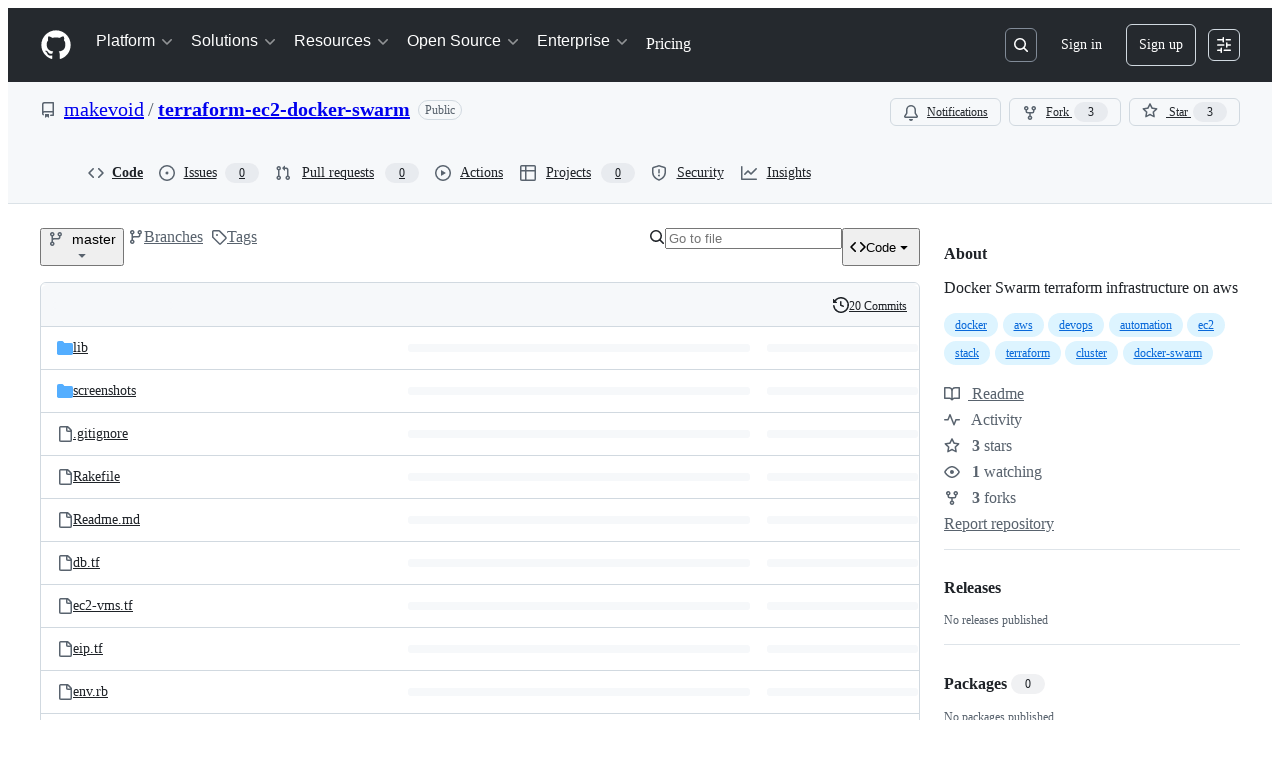

--- FILE ---
content_type: application/javascript
request_url: https://github.githubassets.com/assets/element-registry-ddae487bb484.js
body_size: 9968
content:
"use strict";(globalThis.webpackChunk_github_ui_github_ui=globalThis.webpackChunk_github_ui_github_ui||[]).push([[44487],{39595:(e,t,a)=>{let n;a.d(t,{CF:()=>u,p_:()=>q,FB:()=>p,Se:()=>A,aC:()=>j,zV:()=>$});let i=new WeakSet,r=new WeakMap;function l(e=document){if(r.has(e))return r.get(e);let t=!1,a=new MutationObserver(e=>{for(let t of e)if("attributes"===t.type&&t.target instanceof Element)c(t.target);else if("childList"===t.type&&t.addedNodes.length)for(let e of t.addedNodes)e instanceof Element&&o(e)});a.observe(e,{childList:!0,subtree:!0,attributeFilter:["data-action"]});let n={get closed(){return t},unsubscribe(){t=!0,r.delete(e),a.disconnect()}};return r.set(e,n),n}function o(e){for(let t of e.querySelectorAll("[data-action]"))c(t);e instanceof Element&&e.hasAttribute("data-action")&&c(e)}function s(e){let t=e.currentTarget;for(let a of d(t))if(e.type===a.type){let n=t.closest(a.tag);i.has(n)&&"function"==typeof n[a.method]&&n[a.method](e);let r=t.getRootNode();if(r instanceof ShadowRoot&&i.has(r.host)&&r.host.matches(a.tag)){let t=r.host;"function"==typeof t[a.method]&&t[a.method](e)}}}function*d(e){for(let t of(e.getAttribute("data-action")||"").trim().split(/\s+/)){let e=t.lastIndexOf(":"),a=Math.max(0,t.lastIndexOf("#"))||t.length;yield{type:t.slice(0,e),tag:t.slice(e+1,a),method:t.slice(a+1)||"handleEvent"}}}function c(e){for(let t of d(e))e.addEventListener(t.type,s)}function p(e,t){let a=e.tagName.toLowerCase();if(e.shadowRoot){for(let n of e.shadowRoot.querySelectorAll(`[data-target~="${a}.${t}"]`))if(!n.closest(a))return n}for(let n of e.querySelectorAll(`[data-target~="${a}.${t}"]`))if(n.closest(a)===e)return n}let b=e=>String("symbol"==typeof e?e.description:e).replace(/([A-Z]($|[a-z]))/g,"-$1").replace(/--/g,"-").replace(/^-|-$/,"").toLowerCase(),m=(e,t="property")=>{let a=b(e);if(!a.includes("-"))throw new DOMException(`${t}: ${String(e)} is not a valid ${t} name`,"SyntaxError");return a},h="attr";function u(e,t){E(e,h).add(t)}let g=new WeakSet;function P(e,t){if(g.has(e))return;g.add(e);let a=Object.getPrototypeOf(e),n=a?.constructor?.attrPrefix??"data-";for(let i of(t||(t=E(a,h)),t)){let t=e[i],a=m(`${n}${i}`),r={configurable:!0,get(){return this.getAttribute(a)||""},set(e){this.setAttribute(a,e||"")}};"number"==typeof t?r={configurable:!0,get(){return Number(this.getAttribute(a)||0)},set(e){this.setAttribute(a,e)}}:"boolean"==typeof t&&(r={configurable:!0,get(){return this.hasAttribute(a)},set(e){this.toggleAttribute(a,e)}}),Object.defineProperty(e,i,r),i in e&&!e.hasAttribute(a)&&r.set.call(e,t)}}let f=new Map,y=new Promise(e=>{"loading"!==document.readyState?e():document.addEventListener("readystatechange",()=>e(),{once:!0})}),w=new Promise(e=>{let t=new AbortController;t.signal.addEventListener("abort",()=>e());let a={once:!0,passive:!0,signal:t.signal},n=()=>t.abort();document.addEventListener("mousedown",n,a),document.addEventListener("touchstart",n,a),document.addEventListener("keydown",n,a),document.addEventListener("pointerdown",n,a)}),v={ready:()=>y,firstInteraction:()=>w,visible:e=>new Promise(t=>{let a=new IntersectionObserver(e=>{for(let n of e)if(n.isIntersecting){t(),a.disconnect();return}},{rootMargin:"0px 0px 256px 0px",threshold:.01});for(let t of document.querySelectorAll(e))a.observe(t)})},k=new WeakMap;function x(e){cancelAnimationFrame(k.get(e)||0),k.set(e,requestAnimationFrame(()=>{for(let t of f.keys()){let a=e instanceof Element&&e.matches(t)?e:e.querySelector(t);if(customElements.get(t)||a){let n=a?.getAttribute("data-load-on")||"ready",i=n in v?v[n]:v.ready;for(let e of f.get(t)||[])i(t).then(e);f.delete(t),k.delete(e)}}}))}function A(e,t){for(let[a,n]of("string"==typeof e&&t&&(e={[e]:t}),Object.entries(e)))f.has(a)||f.set(a,new Set),f.get(a).add(n);C(document)}function C(e){n||(n=new MutationObserver(e=>{if(f.size)for(let t of e)for(let e of t.addedNodes)e instanceof Element&&x(e)})),x(e),n.observe(e,{subtree:!0,childList:!0})}let S=Symbol.for("catalyst");let CatalystDelegate=class CatalystDelegate{constructor(e){const t=this,a=e.prototype.connectedCallback;e.prototype.connectedCallback=function(){t.connectedCallback(this,a)};const n=e.prototype.disconnectedCallback;e.prototype.disconnectedCallback=function(){t.disconnectedCallback(this,n)};const i=e.prototype.attributeChangedCallback;e.prototype.attributeChangedCallback=function(e,a,n){t.attributeChangedCallback(this,e,a,n,i)};let r=e.observedAttributes||[];Object.defineProperty(e,"observedAttributes",{configurable:!0,get(){return t.observedAttributes(this,r)},set(e){r=e}}),function(e){let t=e.observedAttributes||[],a=e.attrPrefix??"data-",n=e=>m(`${a}${e}`);Object.defineProperty(e,"observedAttributes",{configurable:!0,get:()=>[...E(e.prototype,h)].map(n).concat(t),set(e){t=e}})}(e),function(e){let t=b(e.name).replace(/-element$/,"");try{window.customElements.define(t,e),window[e.name]=customElements.get(t)}catch(e){if(!(e instanceof DOMException&&"NotSupportedError"===e.name))throw e}}(e)}observedAttributes(e,t){return t}connectedCallback(e,t){var a,n;for(let t of(e.toggleAttribute("data-catalyst",!0),customElements.upgrade(e),e.querySelectorAll("template[data-shadowroot]")))t.parentElement===e&&e.attachShadow({mode:"closed"===t.getAttribute("data-shadowroot")?"closed":"open"}).append(t.content.cloneNode(!0));(P(e),i.add(e),e.shadowRoot&&(o(n=e.shadowRoot),l(n)),o(e),l(e.ownerDocument),t?.call(e),e.shadowRoot)&&(o(a=e.shadowRoot),l(a),C(e.shadowRoot))}disconnectedCallback(e,t){t?.call(e)}attributeChangedCallback(e,t,a,n,i){P(e),"data-catalyst"!==t&&i&&i.call(e,t,a,n)}};function E(e,t){if(!Object.prototype.hasOwnProperty.call(e,S)){let t=e[S],a=e[S]=new Map;if(t)for(let[e,n]of t)a.set(e,new Set(n))}let a=e[S];return a.has(t)||a.set(t,new Set),a.get(t)}function j(e,t){E(e,"target").add(t),Object.defineProperty(e,t,{configurable:!0,get(){return p(this,t)}})}function $(e,t){E(e,"targets").add(t),Object.defineProperty(e,t,{configurable:!0,get(){let e=this.tagName.toLowerCase(),a=[];if(this.shadowRoot)for(let n of this.shadowRoot.querySelectorAll(`[data-targets~="${e}.${t}"]`))n.closest(e)||a.push(n);for(let n of this.querySelectorAll(`[data-targets~="${e}.${t}"]`))n.closest(e)===this&&a.push(n);return a}})}function q(e){new CatalystDelegate(e)}},54517:(e,t,a)=>{(0,a(39595).Se)({"animated-image":()=>Promise.all([a.e(7952),a.e(82075),a.e(76836)]).then(a.bind(a,76836)),"actions-caches-filter":()=>Promise.all([a.e(97068),a.e(99418),a.e(43784),a.e(17688),a.e(80189),a.e(94112),a.e(86598),a.e(1901),a.e(88014)]).then(a.bind(a,19770)),"actions-workflow-filter":()=>Promise.all([a.e(97068),a.e(99418),a.e(43784),a.e(17688),a.e(80189),a.e(94112),a.e(86598),a.e(1901),a.e(30032)]).then(a.bind(a,34108)),"actions-workflow-list":()=>a.e(18610).then(a.bind(a,18610)),"variable-value":()=>a.e(89770).then(a.bind(a,89770)),"variables-input":()=>a.e(2726).then(a.bind(a,2726)),"variables-pagination":()=>a.e(26778).then(a.bind(a,26778)),"cvss-calculator":()=>a.e(40230).then(a.bind(a,17849)),"cvss-calculator-metric":()=>a.e(2965).then(a.bind(a,2965)),"metric-selection":()=>a.e(26383).then(a.bind(a,26383)),"severity-calculator":()=>a.e(49370).then(a.bind(a,49370)),"severity-score":()=>a.e(19492).then(a.bind(a,19492)),"severity-selection":()=>Promise.all([a.e(90780),a.e(43784),a.e(69817),a.e(44800)]).then(a.bind(a,44800)),"severity-selection-next":()=>Promise.all([a.e(90780),a.e(43784),a.e(92198),a.e(64346)]).then(a.bind(a,64346)),"severity-tracking":()=>Promise.all([a.e(69681),a.e(82075),a.e(42259)]).then(a.bind(a,42259)),"webauthn-status":()=>a.e(12947).then(a.bind(a,12947)),"downgrade-dialog":()=>Promise.all([a.e(97068),a.e(56364)]).then(a.bind(a,56364)),"manage-subscription":()=>a.e(32882).then(a.bind(a,32882)),"pending-cycle-changes-component":()=>a.e(44668).then(a.bind(a,44668)),"create-branch":()=>Promise.all([a.e(15938),a.e(97582),a.e(82075),a.e(90787),a.e(23964)]).then(a.bind(a,23964)),"create-repo-from-selector":()=>a.e(61343).then(a.bind(a,61343)),"select-all":()=>a.e(34611).then(a.bind(a,34611)),"close-reason-selector":()=>a.e(21132).then(a.bind(a,98751)),"reopen-reason-selector":()=>a.e(9171).then(a.bind(a,9171)),"code-scanning-alert-filter":()=>Promise.all([a.e(3088),a.e(82216),a.e(43934),a.e(67733),a.e(90780),a.e(97068),a.e(78298),a.e(31475),a.e(99418),a.e(43784),a.e(33915),a.e(98488),a.e(17688),a.e(80189),a.e(94112),a.e(82075),a.e(25407),a.e(66483),a.e(92415),a.e(48738),a.e(86598),a.e(1901),a.e(82261)]).then(a.bind(a,65360)),"pretty-cron":()=>Promise.all([a.e(36590),a.e(66669)]).then(a.bind(a,66669)),"timeout-content":()=>a.e(2797).then(a.bind(a,2797)),"message-list":()=>a.e(4982).then(a.bind(a,4982)),"sku-list":()=>a.e(92077).then(a.bind(a,14458)),"create-button":()=>a.e(73094).then(a.bind(a,73094)),"editor-forwarder":()=>a.e(99685).then(a.bind(a,99685)),"command-palette-page":()=>Promise.all([a.e(22165),a.e(82075),a.e(79199),a.e(84858)]).then(a.bind(a,84858)),"command-palette-page-stack":()=>Promise.all([a.e(22165),a.e(82075),a.e(79199),a.e(62286)]).then(a.bind(a,62286)),"feed-post":()=>a.e(54808).then(a.bind(a,32427)),"copilot-signup-choose-plan-type":()=>a.e(60275).then(a.bind(a,60275)),"copilot-business-signup-seat-management":()=>a.e(50955).then(a.bind(a,50955)),"loading-context":()=>a.e(11421).then(a.bind(a,11421)),"portal-fragment":()=>a.e(97038).then(a.bind(a,97038)),"query-search":()=>Promise.all([a.e(97068),a.e(99418),a.e(43784),a.e(17688),a.e(80189),a.e(94112),a.e(86598),a.e(1901),a.e(66770)]).then(a.bind(a,92142)),"dependabot-alert-dismissal":()=>a.e(49916).then(a.bind(a,49916)),"dependabot-alert-load-all":()=>a.e(96701).then(a.bind(a,96701)),"dependabot-alert-row":()=>a.e(55749).then(a.bind(a,55749)),"dependabot-alert-table-header":()=>a.e(50841).then(a.bind(a,50841)),"dependabot-updates-paused":()=>a.e(33063).then(a.bind(a,33063)),"deferred-diff-lines":()=>a.e(42428).then(a.bind(a,42428)),"edit-history":()=>a.e(71527).then(a.bind(a,71527)),"conduit-profile-feed-visibility":()=>a.e(15151).then(a.bind(a,15151)),"readme-toc":()=>a.e(72981).then(a.bind(a,72981)),"delayed-loading":()=>a.e(12951).then(a.bind(a,12951)),"remote-pagination":()=>a.e(73597).then(a.bind(a,73597)),"dialog-hydro":()=>a.e(77868).then(a.bind(a,77868)),"track-view":()=>a.e(3852).then(a.bind(a,3852)),"load-versions":()=>a.e(61286).then(a.bind(a,61286)),"math-renderer":()=>Promise.all([a.e(17688),a.e(3213),a.e(32140)]).then(a.bind(a,32140)),"memex-project-picker":()=>Promise.all([a.e(65945),a.e(43024)]).then(a.bind(a,43024)),"memex-project-picker-panel":()=>Promise.all([a.e(44647),a.e(91303)]).then(a.bind(a,91303)),"memex-project-picker-interstitial":()=>a.e(29734).then(a.bind(a,29734)),"memex-project-picker-unlink":()=>a.e(46115).then(a.bind(a,46115)),"project-buttons-list":()=>a.e(45724).then(a.bind(a,45724)),"navigation-list":()=>a.e(90448).then(a.bind(a,90448)),"notification-shelf-watcher":()=>Promise.all([a.e(43784),a.e(15938),a.e(32623),a.e(82075),a.e(51519),a.e(69458)]).then(a.bind(a,69458)),"feature-request":()=>a.e(7359).then(a.bind(a,7359)),"allowed-values-input":()=>Promise.all([a.e(90780),a.e(24159)]).then(a.bind(a,24159)),"host-setup":()=>a.e(27281).then(a.bind(a,27281)),"max-value":()=>Promise.all([a.e(90780),a.e(83899)]).then(a.bind(a,83899)),"codespaces-policy-form":()=>a.e(61989).then(a.bind(a,61989)),"private-registry-form":()=>a.e(91189).then(a.bind(a,91189)),"repository-selection-input":()=>a.e(62088).then(a.bind(a,62088)),"experimental-action-menu":()=>Promise.all([a.e(97068),a.e(21832)]).then(a.bind(a,21832)),"custom-focus-group":()=>Promise.all([a.e(97068),a.e(87368)]).then(a.bind(a,87368)),"select-panel":()=>Promise.all([a.e(90780),a.e(97068),a.e(56952),a.e(59644)]).then(a.bind(a,59644)),"internal-nav-list-group":()=>a.e(5110).then(a.bind(a,5110)),"split-page-layout":()=>a.e(67380).then(a.bind(a,67380)),"toggle-switch":()=>a.e(39166).then(a.bind(a,39166)),"lazy-load-section":()=>a.e(76791).then(a.bind(a,76791)),"profile-timezone":()=>a.e(40484).then(a.bind(a,40484)),"comment-actions":()=>Promise.all([a.e(92062),a.e(82075),a.e(60198)]).then(a.bind(a,60198)),"copilot-marketing-popover":()=>a.e(20872).then(a.bind(a,20872)),"file-filter":()=>a.e(94814).then(a.bind(a,94814)),"file-tree":()=>a.e(78112).then(a.bind(a,78112)),"file-tree-toggle":()=>a.e(32499).then(a.bind(a,32499)),"reactions-menu":()=>a.e(74685).then(a.bind(a,97066)),"pin-organization-repo":()=>a.e(58879).then(a.bind(a,58879)),"custom-scopes":()=>a.e(79012).then(a.bind(a,79012)),"feature-preview-auto-enroll":()=>a.e(75043).then(a.bind(a,75043)),"qbsearch-input":()=>Promise.all([a.e(7332),a.e(86608),a.e(25037),a.e(82075),a.e(25407),a.e(94643),a.e(35739),a.e(36286)]).then(a.bind(a,36286)),"alert-dismissal":()=>a.e(61821).then(a.bind(a,61821)),"preview-announcement-button":()=>a.e(97602).then(a.bind(a,97602)),"recovery-codes":()=>a.e(33710).then(a.bind(a,33710)),"project-picker":()=>Promise.all([a.e(7332),a.e(65945),a.e(82075),a.e(60764)]).then(a.bind(a,55539)),"launch-code":()=>a.e(66721).then(a.bind(a,66721)),"deferred-side-panel":()=>a.e(72552).then(a.bind(a,72552)),"notification-indicator":()=>a.e(64269).then(a.bind(a,64269)),"user-drawer-side-panel":()=>a.e(87676).then(a.bind(a,87676)),"slash-command-toolbar-button":()=>a.e(12891).then(a.bind(a,12891)),"featured-work":()=>a.e(15).then(a.bind(a,15)),"sponsors-account-switcher":()=>a.e(38579).then(a.bind(a,38579)),"adjacent-text-nodes-menu":()=>a.e(39539).then(a.bind(a,39539)),"variant-menu-item":()=>a.e(86091).then(a.bind(a,86091)),"metered-billing-settings-component":()=>a.e(10259).then(a.bind(a,10259)),"billing-transaction-component":()=>a.e(81441).then(a.bind(a,81441)),"invoice-download":()=>a.e(88129).then(a.bind(a,88129)),"payment-history":()=>a.e(73894).then(a.bind(a,73894)),"sponsorships-tabs":()=>a.e(94934).then(a.bind(a,94934)),"bundle-size-stats":()=>Promise.all([a.e(17688),a.e(29332),a.e(82075),a.e(71394)]).then(a.bind(a,19372)),"datahpc-staffbar":()=>a.e(51218).then(a.bind(a,51218)),"react-profiling-toggle":()=>Promise.all([a.e(82075),a.e(2620)]).then(a.bind(a,63885)),"react-query-devtools":()=>Promise.all([a.e(3088),a.e(82216),a.e(43934),a.e(78298),a.e(6488),a.e(82075),a.e(54682)]).then(a.bind(a,21726)),"react-staffbar":()=>Promise.all([a.e(82216),a.e(29332),a.e(64427)]).then(a.bind(a,99415)),"relay-cache-staffbar":()=>Promise.all([a.e(39525),a.e(82075),a.e(37445)]).then(a.bind(a,37445)),"soft-nav-staffbar":()=>Promise.all([a.e(82075),a.e(86190)]).then(a.bind(a,3383)),"soft-nav-staffbar-preview":()=>a.e(8078).then(a.bind(a,8078)),"stafftools-invoiced-sponsorship-payment-options":()=>a.e(47444).then(a.bind(a,47444)),"suggestions-collapsible":()=>a.e(97446).then(a.bind(a,97446)),"themed-picture":()=>a.e(20964).then(a.bind(a,20964)),"two-factor-fallback-sms-config-toggle":()=>a.e(236).then(a.bind(a,236)),"two-factor-inline-expander":()=>a.e(11433).then(a.bind(a,11433)),"actions-announceable-search-result-summary":()=>Promise.all([a.e(90780),a.e(65185)]).then(a.bind(a,65185)),"announce-live":()=>Promise.all([a.e(90780),a.e(97001)]).then(a.bind(a,97001)),"avatar-reset":()=>a.e(71311).then(a.bind(a,71311)),"billing-checkout":()=>Promise.all([a.e(43934),a.e(18207),a.e(82075),a.e(25407),a.e(40771),a.e(69528),a.e(59535),a.e(43862)]).then(a.bind(a,24400)),"billing-country-and-region-selection":()=>a.e(18653).then(a.bind(a,18653)),"business-shipping-information":()=>a.e(74222).then(a.bind(a,74222)),"business-trial-accounts-form":()=>a.e(97940).then(a.bind(a,97940)),"business-use-billing-information-for-shipping":()=>a.e(25570).then(a.bind(a,25570)),"bypass-reason-selector":()=>a.e(71764).then(a.bind(a,71764)),"change-password":()=>a.e(27262).then(a.bind(a,27262)),"codespace-share-dialog":()=>a.e(15247).then(a.bind(a,15247)),"codespaces-user-settings":()=>a.e(59702).then(a.bind(a,59702)),"cohort-widget":()=>a.e(46205).then(a.bind(a,46205)),"context-region":()=>Promise.all([a.e(48276),a.e(48421)]).then(a.bind(a,70802)),"cookie-consent-link":()=>Promise.all([a.e(69528),a.e(22809)]).then(a.bind(a,10299)),"copilot-business-settings":()=>a.e(39460).then(a.bind(a,39460)),"copilot-business-settings-toggle":()=>a.e(42671).then(a.bind(a,42671)),"copilot-comment-mention-telemetry":()=>Promise.all([a.e(3088),a.e(82216),a.e(43934),a.e(67733),a.e(90780),a.e(97068),a.e(78298),a.e(31475),a.e(99418),a.e(33915),a.e(98488),a.e(13743),a.e(82075),a.e(25407),a.e(66483),a.e(92415),a.e(48738),a.e(49274),a.e(47059)]).then(a.bind(a,10325)),"copilot-dashboard-entrypoint":()=>Promise.all([a.e(43934),a.e(40588),a.e(82075),a.e(25407),a.e(40771),a.e(82375)]).then(a.bind(a,77773)),"copilot-dashboard-no-quota":()=>Promise.all([a.e(14443),a.e(82075),a.e(39997)]).then(a.bind(a,39997)),"copilot-mentions-hint":()=>Promise.all([a.e(3088),a.e(82216),a.e(43934),a.e(67733),a.e(90780),a.e(97068),a.e(78298),a.e(31475),a.e(99418),a.e(33915),a.e(98488),a.e(82075),a.e(25407),a.e(66483),a.e(92415),a.e(48738),a.e(39945)]).then(a.bind(a,23199)),"copilot-mixed-license-orgs-list":()=>a.e(80690).then(a.bind(a,80690)),"copilot-plan-account-select":()=>a.e(44132).then(a.bind(a,44132)),"copilot-plan-select-dialog":()=>a.e(33352).then(a.bind(a,33352)),"copilot-purchase-intent-form":()=>Promise.all([a.e(69528),a.e(59535),a.e(90675)]).then(a.bind(a,79989)),"copilot-user-settings":()=>Promise.all([a.e(6951),a.e(92975)]).then(a.bind(a,92975)),"copy-project":()=>a.e(80391).then(a.bind(a,80391)),"dashboard-tab-panels":()=>a.e(86679).then(a.bind(a,86679)),"dependabot-runner-settings":()=>a.e(53903).then(a.bind(a,53903)),"dependabot-settings-toggle":()=>a.e(34756).then(a.bind(a,34756)),"deploy-key-policy-warning":()=>a.e(47165).then(a.bind(a,47165)),"discussion-spotlight-container":()=>a.e(7451).then(a.bind(a,7451)),"document-dropzone":()=>a.e(77774).then(a.bind(a,77774)),"edit-hook-secret":()=>a.e(85067).then(a.bind(a,85067)),"education-overview-component":()=>a.e(29103).then(a.bind(a,29103)),"emu-contribution-blocked-hint":()=>a.e(74822).then(a.bind(a,74822)),"expandable-role-row":()=>a.e(83070).then(a.bind(a,83070)),"experimental-action-list":()=>Promise.all([a.e(97068),a.e(62680)]).then(a.bind(a,62680)),"fgp-search":()=>a.e(28224).then(a.bind(a,28224)),"flywheel-return-to-tour":()=>a.e(46751).then(a.bind(a,46751)),"fullstory-capture":()=>Promise.all([a.e(80738),a.e(82075),a.e(69528),a.e(73868)]).then(a.bind(a,79604)),"ghcc-consent":()=>Promise.all([a.e(69528),a.e(1620)]).then(a.bind(a,46428)),"inline-security-checkup-notice":()=>a.e(39721).then(a.bind(a,39721)),"input-page-refresh":()=>a.e(84271).then(a.bind(a,84271)),"integration-agent-form":()=>a.e(37529).then(a.bind(a,37529)),"issue-create":()=>a.e(6912).then(a.bind(a,6912)),"jump-to":()=>Promise.all([a.e(97068),a.e(43784),a.e(80189),a.e(25037),a.e(82075),a.e(86598),a.e(35739),a.e(55538)]).then(a.bind(a,97262)),"licensing-apply-coupon-code":()=>a.e(68030).then(a.bind(a,68030)),"linked-sku-select":()=>a.e(62493).then(a.bind(a,62493)),"markdown-accessiblity-table":()=>a.e(50959).then(a.bind(a,50959)),"marketplace-security-compliance-trader-self-certification":()=>a.e(40320).then(a.bind(a,40320)),"microsoft-analytics":()=>Promise.all([a.e(69528),a.e(59535),a.e(79347)]).then(a.bind(a,94485)),"microsoft-analytics-event":()=>Promise.all([a.e(69528),a.e(59535),a.e(47627)]).then(a.bind(a,35181)),"query-builder":()=>Promise.all([a.e(86608),a.e(31085),a.e(82075),a.e(94643),a.e(93947)]).then(a.bind(a,62709)),"react-partial-anchor":()=>a.e(6828).then(a.bind(a,6828)),"security-analysis-dependabot-updates":()=>a.e(97513).then(a.bind(a,97513)),"security-analysis-ghas":()=>a.e(57803).then(a.bind(a,57803)),"share-button-form-submit-handler":()=>a.e(43958).then(a.bind(a,43958)),"show-dialog-on-load":()=>a.e(32420).then(a.bind(a,32420)),"sidebar-pinned-topics":()=>a.e(13583).then(a.bind(a,13583)),"signup-form":()=>a.e(13139).then(a.bind(a,13139)),"signups-marketing-consent-fields":()=>a.e(29799).then(a.bind(a,29799)),"site-header-logged-in-user-menu":()=>a.e(28197).then(a.bind(a,28197)),"stafftools-topics-table":()=>a.e(96452).then(a.bind(a,96452)),"task-component":()=>a.e(16387).then(a.bind(a,16387)),"team-sync-okta-config-form":()=>a.e(64640).then(a.bind(a,64640)),"unveil-container":()=>a.e(62799).then(a.bind(a,62799)),"updatable-content":()=>Promise.all([a.e(43784),a.e(15938),a.e(55004),a.e(51519),a.e(77784)]).then(a.bind(a,83567)),"visible-password":()=>a.e(83872).then(a.bind(a,83872)),"webauthn-get":()=>Promise.all([a.e(2403),a.e(998)]).then(a.bind(a,998)),"webauthn-subtle":()=>a.e(43420).then(a.bind(a,43420)),'react-partial[partial-name="delete-configuration-dialog"]':()=>Promise.all([a.e(3088),a.e(82216),a.e(43934),a.e(67733),a.e(90780),a.e(97068),a.e(78298),a.e(6488),a.e(31475),a.e(42892),a.e(62522),a.e(4712),a.e(10535),a.e(82075),a.e(51380),a.e(10965),a.e(95721)]).then(a.bind(a,71403)),'react-partial[partial-name="single-sign-on-dropdown-partial"]':()=>Promise.all([a.e(3088),a.e(82216),a.e(43934),a.e(67733),a.e(90780),a.e(97068),a.e(78298),a.e(6488),a.e(31475),a.e(42892),a.e(62522),a.e(82075),a.e(51380),a.e(75289),a.e(46846)]).then(a.bind(a,17283)),'react-partial[partial-name="actions-custom-images-policy"]':()=>Promise.all([a.e(3088),a.e(82216),a.e(43934),a.e(67733),a.e(90780),a.e(97068),a.e(78298),a.e(6488),a.e(31475),a.e(42892),a.e(62522),a.e(99418),a.e(72471),a.e(55229),a.e(95768),a.e(62469),a.e(91094),a.e(82075),a.e(51380),a.e(83494),a.e(83463),a.e(87670),a.e(39360),a.e(97817)]).then(a.bind(a,58891)),'react-partial[partial-name="actions-custom-images-retention-policy"]':()=>Promise.all([a.e(3088),a.e(82216),a.e(43934),a.e(67733),a.e(90780),a.e(97068),a.e(78298),a.e(6488),a.e(31475),a.e(42892),a.e(62522),a.e(82075),a.e(51380),a.e(73938),a.e(16902)]).then(a.bind(a,71716)),'react-partial[partial-name="actions-repos-picker"]':()=>Promise.all([a.e(3088),a.e(82216),a.e(43934),a.e(67733),a.e(90780),a.e(97068),a.e(78298),a.e(6488),a.e(31475),a.e(42892),a.e(62522),a.e(99418),a.e(30587),a.e(33915),a.e(98488),a.e(2458),a.e(82075),a.e(51380),a.e(25407),a.e(83494),a.e(66483),a.e(92415),a.e(48738),a.e(82469),a.e(76955),a.e(97251),a.e(89316)]).then(a.bind(a,8317)),'react-partial[partial-name="actions-run-jobs-list"]':()=>Promise.all([a.e(3088),a.e(82216),a.e(43934),a.e(67733),a.e(90780),a.e(97068),a.e(78298),a.e(6488),a.e(31475),a.e(42892),a.e(62522),a.e(82075),a.e(51380),a.e(63574),a.e(88179)]).then(a.bind(a,42800)),'react-partial[partial-name="actions-secrets-variables-list"]':()=>Promise.all([a.e(3088),a.e(82216),a.e(43934),a.e(67733),a.e(90780),a.e(97068),a.e(78298),a.e(6488),a.e(31475),a.e(42892),a.e(62522),a.e(4712),a.e(70191),a.e(48287),a.e(31406),a.e(82075),a.e(51380),a.e(951),a.e(95294)]).then(a.bind(a,94689)),'react-partial[partial-name="actions-survey"]':()=>Promise.all([a.e(3088),a.e(82216),a.e(43934),a.e(67733),a.e(90780),a.e(97068),a.e(78298),a.e(6488),a.e(31475),a.e(42892),a.e(62522),a.e(82075),a.e(51380),a.e(98055),a.e(65404)]).then(a.bind(a,95177)),'react-partial[partial-name="appearance-settings-page"]':()=>Promise.all([a.e(3088),a.e(82216),a.e(43934),a.e(67733),a.e(90780),a.e(97068),a.e(78298),a.e(6488),a.e(31475),a.e(42892),a.e(62522),a.e(82075),a.e(51380),a.e(65746),a.e(94692)]).then(a.bind(a,6063)),'react-partial[partial-name="appearance-settings"]':()=>Promise.all([a.e(3088),a.e(82216),a.e(43934),a.e(67733),a.e(90780),a.e(97068),a.e(78298),a.e(6488),a.e(31475),a.e(42892),a.e(62522),a.e(82075),a.e(51380),a.e(65746),a.e(67216)]).then(a.bind(a,51943)),'react-partial[partial-name="automated-review-comment-actions"]':()=>Promise.all([a.e(3088),a.e(82216),a.e(43934),a.e(67733),a.e(90780),a.e(97068),a.e(78298),a.e(6488),a.e(31475),a.e(42892),a.e(62522),a.e(50777),a.e(82075),a.e(51380),a.e(25407),a.e(83403),a.e(48221)]).then(a.bind(a,67573)),'react-partial[partial-name="automated-review-comment"]':()=>Promise.all([a.e(3088),a.e(82216),a.e(43934),a.e(67733),a.e(90780),a.e(97068),a.e(78298),a.e(6488),a.e(31475),a.e(42892),a.e(62522),a.e(99418),a.e(30587),a.e(72471),a.e(4712),a.e(55229),a.e(33915),a.e(95768),a.e(51220),a.e(28546),a.e(40420),a.e(67602),a.e(18312),a.e(26744),a.e(57026),a.e(90254),a.e(89332),a.e(24774),a.e(58888),a.e(45821),a.e(25407),a.e(83494),a.e(83463),a.e(40771),a.e(66990),a.e(29665),a.e(4817),a.e(30721),a.e(91232),a.e(37294),a.e(2635),a.e(81171),a.e(99808),a.e(49498),a.e(67071),a.e(36014),a.e(70830),a.e(78410),a.e(44555),a.e(87915),a.e(95542),a.e(7785),a.e(9779)]).then(a.bind(a,32533)),'react-partial[partial-name="browser-geo-location"]':()=>Promise.all([a.e(3088),a.e(82216),a.e(43934),a.e(67733),a.e(90780),a.e(97068),a.e(78298),a.e(6488),a.e(31475),a.e(42892),a.e(62522),a.e(82075),a.e(51380),a.e(50924),a.e(90920)]).then(a.bind(a,46934)),'react-partial[partial-name="code-scanning-assignees-section"]':()=>Promise.all([a.e(3088),a.e(82216),a.e(43934),a.e(67733),a.e(90780),a.e(97068),a.e(78298),a.e(6488),a.e(31475),a.e(42892),a.e(62522),a.e(30587),a.e(78894),a.e(82075),a.e(51380),a.e(25407),a.e(83494),a.e(35488),a.e(37628)]).then(a.bind(a,58366)),'react-partial[partial-name="code-scanning-development-section"]':()=>Promise.all([a.e(3088),a.e(82216),a.e(43934),a.e(67733),a.e(90780),a.e(97068),a.e(78298),a.e(6488),a.e(31475),a.e(42892),a.e(62522),a.e(30587),a.e(4712),a.e(51220),a.e(49440),a.e(59299),a.e(82075),a.e(51380),a.e(25407),a.e(83494),a.e(66990),a.e(24312),a.e(18081),a.e(97927)]).then(a.bind(a,18081)),'react-partial[partial-name="code-scanning-tracking-section"]':()=>Promise.all([a.e(3088),a.e(82216),a.e(43934),a.e(67733),a.e(90780),a.e(97068),a.e(78298),a.e(6488),a.e(31475),a.e(42892),a.e(62522),a.e(28546),a.e(18312),a.e(16768),a.e(82075),a.e(51380),a.e(83494),a.e(30721),a.e(81171),a.e(70830),a.e(29153),a.e(91491)]).then(a.bind(a,58755)),'react-partial[partial-name="codespaces-business-enablement"]':()=>Promise.all([a.e(3088),a.e(82216),a.e(43934),a.e(67733),a.e(90780),a.e(97068),a.e(78298),a.e(6488),a.e(31475),a.e(42892),a.e(62522),a.e(82075),a.e(51380),a.e(25407),a.e(88778),a.e(21859)]).then(a.bind(a,85516)),'react-partial[partial-name="codespaces-organization-ownership-setting"]':()=>Promise.all([a.e(3088),a.e(82216),a.e(43934),a.e(67733),a.e(90780),a.e(97068),a.e(78298),a.e(6488),a.e(31475),a.e(42892),a.e(62522),a.e(82075),a.e(51380),a.e(57255),a.e(85733)]).then(a.bind(a,43561)),'react-partial[partial-name="codespaces-policy-name-input"]':()=>Promise.all([a.e(3088),a.e(82216),a.e(43934),a.e(67733),a.e(90780),a.e(97068),a.e(78298),a.e(6488),a.e(31475),a.e(42892),a.e(62522),a.e(82075),a.e(51380),a.e(5552),a.e(99996)]).then(a.bind(a,93298)),'react-partial[partial-name="codespaces-survey"]':()=>Promise.all([a.e(3088),a.e(82216),a.e(43934),a.e(67733),a.e(90780),a.e(97068),a.e(78298),a.e(6488),a.e(31475),a.e(42892),a.e(62522),a.e(82075),a.e(51380),a.e(22934),a.e(9389)]).then(a.bind(a,69648)),'react-partial[partial-name="configure-mcp-server-partial"]':()=>Promise.all([a.e(3088),a.e(82216),a.e(43934),a.e(67733),a.e(90780),a.e(97068),a.e(78298),a.e(6488),a.e(31475),a.e(42892),a.e(62522),a.e(9563),a.e(82075),a.e(51380),a.e(15106),a.e(541)]).then(a.bind(a,24654)),'react-partial[partial-name="consent-experience"]':()=>Promise.all([a.e(3088),a.e(82216),a.e(43934),a.e(67733),a.e(90780),a.e(97068),a.e(78298),a.e(6488),a.e(31475),a.e(42892),a.e(62522),a.e(82075),a.e(51380),a.e(94245),a.e(6315)]).then(a.bind(a,6375)),'react-partial[partial-name="copilot-actions-chat-button"]':()=>Promise.all([a.e(3088),a.e(82216),a.e(43934),a.e(67733),a.e(90780),a.e(97068),a.e(78298),a.e(6488),a.e(31475),a.e(42892),a.e(62522),a.e(81340),a.e(82075),a.e(51380),a.e(25407),a.e(40771),a.e(51800),a.e(79326)]).then(a.bind(a,14012)),'react-partial[partial-name="copilot-activation-progress-bar"]':()=>Promise.all([a.e(3088),a.e(82216),a.e(43934),a.e(67733),a.e(90780),a.e(97068),a.e(78298),a.e(6488),a.e(31475),a.e(42892),a.e(62522),a.e(21481),a.e(82075),a.e(51380),a.e(53332),a.e(44483)]).then(a.bind(a,74158)),'react-partial[partial-name="copilot-apply-changes-button"]':()=>Promise.all([a.e(3088),a.e(82216),a.e(43934),a.e(67733),a.e(90780),a.e(97068),a.e(78298),a.e(6488),a.e(31475),a.e(42892),a.e(62522),a.e(99418),a.e(33915),a.e(98488),a.e(13743),a.e(82075),a.e(51380),a.e(25407),a.e(66483),a.e(92415),a.e(48738),a.e(49274),a.e(29308)]).then(a.bind(a,77705)),'react-partial[partial-name="copilot-assisted-review-upsell"]':()=>Promise.all([a.e(3088),a.e(82216),a.e(43934),a.e(67733),a.e(90780),a.e(97068),a.e(78298),a.e(6488),a.e(31475),a.e(42892),a.e(62522),a.e(26957),a.e(82075),a.e(51380),a.e(19749),a.e(28970)]).then(a.bind(a,59899)),'react-partial[partial-name="copilot-byok-enterprise-settings"]':()=>Promise.all([a.e(3088),a.e(82216),a.e(43934),a.e(67733),a.e(90780),a.e(97068),a.e(78298),a.e(6488),a.e(31475),a.e(42892),a.e(62522),a.e(30587),a.e(72009),a.e(5203),a.e(82075),a.e(51380),a.e(62515),a.e(71972),a.e(73990)]).then(a.bind(a,1564)),'react-partial[partial-name="copilot-chat-input-partial"]':()=>Promise.all([a.e(3088),a.e(82216),a.e(43934),a.e(67733),a.e(62094),a.e(90780),a.e(97068),a.e(78298),a.e(6488),a.e(31475),a.e(42892),a.e(62522),a.e(99418),a.e(30587),a.e(72471),a.e(4712),a.e(55229),a.e(33915),a.e(95768),a.e(62469),a.e(51220),a.e(28546),a.e(98488),a.e(40420),a.e(67602),a.e(18312),a.e(26744),a.e(57026),a.e(90254),a.e(89332),a.e(24774),a.e(58888),a.e(45821),a.e(15874),a.e(45230),a.e(5853),a.e(16007),a.e(20382),a.e(60023),a.e(83510),a.e(85295),a.e(36511),a.e(72669),a.e(25407),a.e(83494),a.e(83463),a.e(87670),a.e(40771),a.e(66990),a.e(39360),a.e(66483),a.e(29665),a.e(4817),a.e(30721),a.e(91232),a.e(37294),a.e(2635),a.e(81171),a.e(99808),a.e(49498),a.e(67071),a.e(41474),a.e(36014),a.e(70830),a.e(78410),a.e(50414),a.e(44555),a.e(87915),a.e(34522),a.e(6623),a.e(44185),a.e(95542),a.e(39837),a.e(61475),a.e(47711),a.e(66373),a.e(66646),a.e(24356)]).then(a.bind(a,54787)),'react-partial[partial-name="copilot-chat"]':()=>Promise.all([a.e(3088),a.e(82216),a.e(43934),a.e(67733),a.e(90780),a.e(97068),a.e(78298),a.e(6488),a.e(31475),a.e(42892),a.e(62522),a.e(99418),a.e(30587),a.e(4712),a.e(51220),a.e(28546),a.e(40420),a.e(67602),a.e(18312),a.e(26744),a.e(57026),a.e(90254),a.e(89332),a.e(24774),a.e(15874),a.e(45230),a.e(5853),a.e(16007),a.e(16769),a.e(83510),a.e(13589),a.e(25407),a.e(83494),a.e(40771),a.e(66990),a.e(29665),a.e(4817),a.e(30721),a.e(91232),a.e(37294),a.e(2635),a.e(81171),a.e(99808),a.e(49498),a.e(41474),a.e(34522),a.e(11468),a.e(45414),a.e(88843),a.e(38642),a.e(36371),a.e(74667)]).then(a.bind(a,8290)),'react-partial[partial-name="copilot-code-chat"]':()=>Promise.all([a.e(3088),a.e(82216),a.e(43934),a.e(67733),a.e(90780),a.e(97068),a.e(78298),a.e(6488),a.e(31475),a.e(42892),a.e(62522),a.e(58959),a.e(82075),a.e(51380),a.e(25407),a.e(40771),a.e(14128),a.e(71085)]).then(a.bind(a,67016)),'react-partial[partial-name="copilot-code-guideline-review-comment"]':()=>Promise.all([a.e(3088),a.e(82216),a.e(43934),a.e(67733),a.e(90780),a.e(97068),a.e(78298),a.e(6488),a.e(31475),a.e(42892),a.e(62522),a.e(82075),a.e(51380),a.e(44555),a.e(95277),a.e(24756)]).then(a.bind(a,24028)),'react-partial[partial-name="copilot-code-guidelines-playground"]':()=>Promise.all([a.e(3088),a.e(82216),a.e(43934),a.e(67733),a.e(90780),a.e(97068),a.e(78298),a.e(6488),a.e(31475),a.e(42892),a.e(62522),a.e(41803),a.e(82075),a.e(51380),a.e(25407),a.e(40771),a.e(38087),a.e(99300)]).then(a.bind(a,52933)),'react-partial[partial-name="copilot-code-review-feedback"]':()=>Promise.all([a.e(3088),a.e(82216),a.e(43934),a.e(67733),a.e(90780),a.e(97068),a.e(78298),a.e(6488),a.e(31475),a.e(42892),a.e(62522),a.e(82075),a.e(51380),a.e(86680),a.e(28773)]).then(a.bind(a,65770)),'react-partial[partial-name="copilot-code-review-upsell"]':()=>Promise.all([a.e(3088),a.e(82216),a.e(43934),a.e(67733),a.e(90780),a.e(97068),a.e(78298),a.e(6488),a.e(31475),a.e(42892),a.e(62522),a.e(82075),a.e(51380),a.e(29765),a.e(73575)]).then(a.bind(a,65447)),'react-partial[partial-name="copilot-content-exclusion"]':()=>Promise.all([a.e(3088),a.e(82216),a.e(43934),a.e(67733),a.e(90780),a.e(97068),a.e(78298),a.e(6488),a.e(31475),a.e(42892),a.e(62522),a.e(4712),a.e(95950),a.e(82075),a.e(51380),a.e(25407),a.e(92742),a.e(93436),a.e(85243)]).then(a.bind(a,80834)),'react-partial[partial-name="copilot-generate-pull-title"]':()=>Promise.all([a.e(3088),a.e(82216),a.e(43934),a.e(67733),a.e(90780),a.e(97068),a.e(78298),a.e(6488),a.e(31475),a.e(42892),a.e(62522),a.e(30587),a.e(40948),a.e(82075),a.e(51380),a.e(25407),a.e(40771),a.e(99899),a.e(60229)]).then(a.bind(a,61571)),'react-partial[partial-name="copilot-immersive-embedded"]':()=>Promise.all([a.e(3088),a.e(82216),a.e(43934),a.e(67733),a.e(62094),a.e(90780),a.e(97068),a.e(78298),a.e(6488),a.e(31475),a.e(42892),a.e(62522),a.e(99418),a.e(30587),a.e(72471),a.e(4712),a.e(55229),a.e(33915),a.e(95768),a.e(62469),a.e(51220),a.e(28546),a.e(98488),a.e(40420),a.e(67602),a.e(18312),a.e(26744),a.e(57026),a.e(90254),a.e(89332),a.e(24774),a.e(58888),a.e(90582),a.e(45821),a.e(15874),a.e(45230),a.e(5853),a.e(16007),a.e(21481),a.e(20382),a.e(60023),a.e(83510),a.e(85295),a.e(79018),a.e(36511),a.e(72669),a.e(25407),a.e(83494),a.e(83463),a.e(87670),a.e(40771),a.e(66990),a.e(39360),a.e(66483),a.e(29665),a.e(4817),a.e(30721),a.e(91232),a.e(37294),a.e(2635),a.e(81171),a.e(99808),a.e(49498),a.e(67071),a.e(41474),a.e(36014),a.e(70830),a.e(78410),a.e(50414),a.e(44555),a.e(87915),a.e(34522),a.e(6623),a.e(44185),a.e(95542),a.e(39837),a.e(11468),a.e(61475),a.e(47711),a.e(33721),a.e(45414),a.e(66373),a.e(8939),a.e(55297),a.e(59397)]).then(a.bind(a,75320)),'react-partial[partial-name="copilot-markdown-toolbar-button"]':()=>Promise.all([a.e(3088),a.e(82216),a.e(43934),a.e(67733),a.e(90780),a.e(97068),a.e(78298),a.e(6488),a.e(31475),a.e(42892),a.e(62522),a.e(99418),a.e(33915),a.e(98488),a.e(71719),a.e(82075),a.e(51380),a.e(25407),a.e(66483),a.e(92415),a.e(48738),a.e(77226),a.e(55485)]).then(a.bind(a,63965)),'react-partial[partial-name="copilot-model-settings"]':()=>Promise.all([a.e(3088),a.e(82216),a.e(43934),a.e(67733),a.e(90780),a.e(97068),a.e(78298),a.e(6488),a.e(31475),a.e(42892),a.e(62522),a.e(30587),a.e(82075),a.e(51380),a.e(2791),a.e(47862),a.e(62482)]).then(a.bind(a,30347)),'react-partial[partial-name="copilot-progress-indicator"]':()=>Promise.all([a.e(3088),a.e(82216),a.e(43934),a.e(67733),a.e(90780),a.e(97068),a.e(78298),a.e(6488),a.e(31475),a.e(42892),a.e(62522),a.e(82075),a.e(51380),a.e(60172),a.e(14148)]).then(a.bind(a,30358)),'react-partial[partial-name="copilot-quota-usage"]':()=>Promise.all([a.e(3088),a.e(82216),a.e(43934),a.e(67733),a.e(90780),a.e(97068),a.e(78298),a.e(6488),a.e(31475),a.e(42892),a.e(62522),a.e(82075),a.e(51380),a.e(27798),a.e(50757)]).then(a.bind(a,22896)),'react-partial[partial-name="copilot-summary-banner"]':()=>Promise.all([a.e(3088),a.e(82216),a.e(43934),a.e(67733),a.e(90780),a.e(97068),a.e(78298),a.e(6488),a.e(31475),a.e(42892),a.e(62522),a.e(71719),a.e(82075),a.e(51380),a.e(31966),a.e(4494)]).then(a.bind(a,88026)),'react-partial[partial-name="copilot-survey"]':()=>Promise.all([a.e(3088),a.e(82216),a.e(43934),a.e(67733),a.e(90780),a.e(97068),a.e(78298),a.e(6488),a.e(31475),a.e(42892),a.e(62522),a.e(47255),a.e(82075),a.e(51380),a.e(86532),a.e(57431)]).then(a.bind(a,72892)),'react-partial[partial-name="copilot-swe-agent-repos-picker"]':()=>Promise.all([a.e(3088),a.e(82216),a.e(43934),a.e(67733),a.e(90780),a.e(97068),a.e(78298),a.e(6488),a.e(31475),a.e(42892),a.e(62522),a.e(99418),a.e(30587),a.e(33915),a.e(98488),a.e(2458),a.e(82075),a.e(51380),a.e(25407),a.e(83494),a.e(66483),a.e(92415),a.e(48738),a.e(82469),a.e(76955),a.e(21403)]).then(a.bind(a,99302)),'react-partial[partial-name="copilot-swe-agent-third-party-agent-picker"]':()=>Promise.all([a.e(3088),a.e(82216),a.e(43934),a.e(67733),a.e(90780),a.e(97068),a.e(78298),a.e(6488),a.e(31475),a.e(42892),a.e(62522),a.e(82075),a.e(51380),a.e(73701),a.e(75134)]).then(a.bind(a,10599)),'react-partial[partial-name="copilot-user-checklist"]':()=>Promise.all([a.e(3088),a.e(82216),a.e(43934),a.e(67733),a.e(90780),a.e(97068),a.e(78298),a.e(6488),a.e(31475),a.e(42892),a.e(62522),a.e(94100),a.e(82075),a.e(51380),a.e(25407),a.e(40771),a.e(23585),a.e(45710),a.e(59195)]).then(a.bind(a,62631)),'react-partial[partial-name="create-branch-button"]':()=>Promise.all([a.e(3088),a.e(82216),a.e(43934),a.e(67733),a.e(90780),a.e(97068),a.e(78298),a.e(6488),a.e(31475),a.e(42892),a.e(62522),a.e(99418),a.e(51220),a.e(28546),a.e(51194),a.e(82075),a.e(51380),a.e(25407),a.e(66990),a.e(40235),a.e(91090),a.e(89471),a.e(13398)]).then(a.bind(a,49732)),'react-partial[partial-name="create-branch-dialog"]':()=>Promise.all([a.e(3088),a.e(82216),a.e(43934),a.e(67733),a.e(90780),a.e(97068),a.e(78298),a.e(6488),a.e(31475),a.e(42892),a.e(62522),a.e(51220),a.e(49440),a.e(82075),a.e(51380),a.e(25407),a.e(66990),a.e(24312),a.e(13977),a.e(28974)]).then(a.bind(a,81757)),'react-partial[partial-name="custom-copilot-code-review-comment"]':()=>Promise.all([a.e(3088),a.e(82216),a.e(43934),a.e(67733),a.e(90780),a.e(97068),a.e(78298),a.e(6488),a.e(31475),a.e(42892),a.e(62522),a.e(82075),a.e(51380),a.e(41374),a.e(76413)]).then(a.bind(a,57307)),'react-partial[partial-name="custom-signup-content-manager"]':()=>Promise.all([a.e(3088),a.e(82216),a.e(43934),a.e(67733),a.e(90780),a.e(97068),a.e(78298),a.e(6488),a.e(31475),a.e(42892),a.e(62522),a.e(82075),a.e(51380),a.e(99071),a.e(64492)]).then(a.bind(a,5329)),'react-partial[partial-name="custom-signup-content"]':()=>Promise.all([a.e(3088),a.e(82216),a.e(43934),a.e(67733),a.e(90780),a.e(97068),a.e(78298),a.e(6488),a.e(31475),a.e(42892),a.e(62522),a.e(90582),a.e(45871),a.e(82075),a.e(51380),a.e(36645),a.e(79222)]).then(a.bind(a,39771)),'react-partial[partial-name="dashboard-lists"]':()=>Promise.all([a.e(3088),a.e(82216),a.e(43934),a.e(67733),a.e(62094),a.e(90780),a.e(97068),a.e(78298),a.e(6488),a.e(31475),a.e(42892),a.e(62522),a.e(99418),a.e(30587),a.e(72471),a.e(4712),a.e(55229),a.e(95768),a.e(62469),a.e(51220),a.e(28546),a.e(40420),a.e(67602),a.e(26744),a.e(57026),a.e(90254),a.e(89332),a.e(92250),a.e(69626),a.e(25407),a.e(83494),a.e(83463),a.e(87670),a.e(40771),a.e(66990),a.e(39360),a.e(29665),a.e(4817),a.e(91232),a.e(37294),a.e(2635),a.e(99808),a.e(49498),a.e(3728)]).then(a.bind(a,78599)),'react-partial[partial-name="dashboard-repositories"]':()=>Promise.all([a.e(3088),a.e(82216),a.e(43934),a.e(67733),a.e(62094),a.e(90780),a.e(97068),a.e(78298),a.e(6488),a.e(31475),a.e(42892),a.e(62522),a.e(99418),a.e(30587),a.e(33915),a.e(98488),a.e(59782),a.e(16451),a.e(82075),a.e(51380),a.e(25407),a.e(83494),a.e(66483),a.e(92415),a.e(48738),a.e(82469),a.e(49953),a.e(79989)]).then(a.bind(a,40301)),'react-partial[partial-name="date-picker-partial"]':()=>Promise.all([a.e(3088),a.e(82216),a.e(43934),a.e(67733),a.e(90780),a.e(97068),a.e(78298),a.e(6488),a.e(31475),a.e(42892),a.e(62522),a.e(82075),a.e(51380),a.e(65674),a.e(37415)]).then(a.bind(a,74924)),'react-partial[partial-name="date-time-settings"]':()=>Promise.all([a.e(3088),a.e(82216),a.e(43934),a.e(67733),a.e(90780),a.e(97068),a.e(78298),a.e(6488),a.e(31475),a.e(42892),a.e(62522),a.e(82075),a.e(51380),a.e(69810),a.e(4048)]).then(a.bind(a,73380)),'react-partial[partial-name="demo-repo-tour"]':()=>Promise.all([a.e(3088),a.e(82216),a.e(43934),a.e(67733),a.e(90780),a.e(97068),a.e(78298),a.e(6488),a.e(31475),a.e(42892),a.e(62522),a.e(19422),a.e(82075),a.e(51380),a.e(69647),a.e(17)]).then(a.bind(a,90356)),'react-partial[partial-name="dependabot-repository-access-org-settings"]':()=>Promise.all([a.e(3088),a.e(82216),a.e(43934),a.e(67733),a.e(90780),a.e(97068),a.e(78298),a.e(6488),a.e(31475),a.e(42892),a.e(62522),a.e(99418),a.e(30587),a.e(33915),a.e(98488),a.e(2458),a.e(82075),a.e(51380),a.e(25407),a.e(83494),a.e(66483),a.e(92415),a.e(48738),a.e(82469),a.e(76955),a.e(9532),a.e(40311)]).then(a.bind(a,92388)),'react-partial[partial-name="education-schools-auto-complete"]':()=>Promise.all([a.e(3088),a.e(82216),a.e(43934),a.e(67733),a.e(90780),a.e(97068),a.e(78298),a.e(6488),a.e(31475),a.e(42892),a.e(62522),a.e(82075),a.e(51380),a.e(66337),a.e(45338)]).then(a.bind(a,83059)),'react-partial[partial-name="email-subscription-form"]':()=>Promise.all([a.e(3088),a.e(82216),a.e(43934),a.e(67733),a.e(90780),a.e(97068),a.e(78298),a.e(6488),a.e(31475),a.e(42892),a.e(62522),a.e(82075),a.e(51380),a.e(25407),a.e(98578),a.e(57293)]).then(a.bind(a,6422)),'react-partial[partial-name="enterprise-team"]':()=>Promise.all([a.e(3088),a.e(82216),a.e(43934),a.e(67733),a.e(90780),a.e(97068),a.e(78298),a.e(6488),a.e(31475),a.e(42892),a.e(62522),a.e(77251),a.e(82075),a.e(51380),a.e(25407),a.e(15533),a.e(76949)]).then(a.bind(a,73295)),'react-partial[partial-name="enterprise-teams-table-view"]':()=>Promise.all([a.e(3088),a.e(82216),a.e(43934),a.e(67733),a.e(90780),a.e(97068),a.e(78298),a.e(6488),a.e(31475),a.e(42892),a.e(62522),a.e(76165),a.e(82075),a.e(51380),a.e(18957),a.e(8971)]).then(a.bind(a,87639)),'react-partial[partial-name="external-group-team-mismatch-widget"]':()=>Promise.all([a.e(3088),a.e(82216),a.e(43934),a.e(67733),a.e(90780),a.e(97068),a.e(78298),a.e(6488),a.e(31475),a.e(42892),a.e(62522),a.e(28813),a.e(82075),a.e(51380),a.e(47667),a.e(22225)]).then(a.bind(a,62021)),'react-partial[partial-name="fix-workflow-button"]':()=>Promise.all([a.e(3088),a.e(82216),a.e(43934),a.e(67733),a.e(90780),a.e(97068),a.e(78298),a.e(6488),a.e(31475),a.e(42892),a.e(62522),a.e(99418),a.e(30587),a.e(72471),a.e(4712),a.e(55229),a.e(95768),a.e(62469),a.e(51220),a.e(28546),a.e(40420),a.e(67602),a.e(18312),a.e(26744),a.e(57026),a.e(90254),a.e(89332),a.e(16769),a.e(62080),a.e(25407),a.e(83494),a.e(83463),a.e(87670),a.e(40771),a.e(66990),a.e(39360),a.e(29665),a.e(4817),a.e(30721),a.e(91232),a.e(37294),a.e(2635),a.e(81171),a.e(99808),a.e(49498),a.e(67071),a.e(41474),a.e(50414),a.e(51974),a.e(66575),a.e(94966)]).then(a.bind(a,92320)),'react-partial[partial-name="getting-started-todo-list"]':()=>Promise.all([a.e(3088),a.e(82216),a.e(43934),a.e(67733),a.e(90780),a.e(97068),a.e(78298),a.e(6488),a.e(31475),a.e(42892),a.e(62522),a.e(49338),a.e(82075),a.e(51380),a.e(34105),a.e(59450)]).then(a.bind(a,92755)),'react-partial[partial-name="global-agents-menu"]':()=>Promise.all([a.e(3088),a.e(82216),a.e(43934),a.e(67733),a.e(90780),a.e(97068),a.e(78298),a.e(6488),a.e(31475),a.e(42892),a.e(62522),a.e(99418),a.e(30587),a.e(72471),a.e(4712),a.e(55229),a.e(95768),a.e(62469),a.e(51220),a.e(28546),a.e(40420),a.e(67602),a.e(18312),a.e(26744),a.e(57026),a.e(90254),a.e(89332),a.e(16769),a.e(39699),a.e(25407),a.e(83494),a.e(83463),a.e(87670),a.e(40771),a.e(66990),a.e(39360),a.e(29665),a.e(4817),a.e(30721),a.e(91232),a.e(37294),a.e(2635),a.e(81171),a.e(99808),a.e(49498),a.e(67071),a.e(41474),a.e(50414),a.e(51974),a.e(93243),a.e(72560)]).then(a.bind(a,42042)),'react-partial[partial-name="global-copilot-menu"]':()=>Promise.all([a.e(3088),a.e(82216),a.e(43934),a.e(67733),a.e(90780),a.e(97068),a.e(78298),a.e(6488),a.e(31475),a.e(42892),a.e(62522),a.e(30587),a.e(19046),a.e(82075),a.e(51380),a.e(25407),a.e(83494),a.e(40771),a.e(55598),a.e(1650)]).then(a.bind(a,81866)),'react-partial[partial-name="global-create-menu"]':()=>Promise.all([a.e(3088),a.e(82216),a.e(43934),a.e(67733),a.e(90780),a.e(97068),a.e(78298),a.e(6488),a.e(31475),a.e(42892),a.e(62522),a.e(61243),a.e(82075),a.e(51380),a.e(25519),a.e(16702)]).then(a.bind(a,73050)),'react-partial[partial-name="global-nav-bar"]':()=>Promise.all([a.e(3088),a.e(82216),a.e(43934),a.e(67733),a.e(90780),a.e(97068),a.e(78298),a.e(6488),a.e(31475),a.e(42892),a.e(62522),a.e(30587),a.e(28546),a.e(59782),a.e(82075),a.e(51380),a.e(25407),a.e(83494),a.e(40771),a.e(40235),a.e(55598),a.e(25519),a.e(34625),a.e(34510),a.e(4717)]).then(a.bind(a,39638)),'react-partial[partial-name="global-nav-menu"]':()=>Promise.all([a.e(3088),a.e(82216),a.e(43934),a.e(67733),a.e(62094),a.e(90780),a.e(97068),a.e(78298),a.e(6488),a.e(31475),a.e(42892),a.e(62522),a.e(99418),a.e(30587),a.e(33915),a.e(98488),a.e(59782),a.e(16451),a.e(82075),a.e(51380),a.e(25407),a.e(83494),a.e(66483),a.e(92415),a.e(48738),a.e(82469),a.e(49953),a.e(48714),a.e(86427)]).then(a.bind(a,73876)),'react-partial[partial-name="global-sso-banner"]':()=>Promise.all([a.e(3088),a.e(82216),a.e(43934),a.e(67733),a.e(90780),a.e(97068),a.e(78298),a.e(6488),a.e(31475),a.e(42892),a.e(62522),a.e(83624),a.e(82075),a.e(51380),a.e(16070),a.e(98432),a.e(72966)]).then(a.bind(a,17337)),'react-partial[partial-name="global-user-nav-drawer"]':()=>Promise.all([a.e(3088),a.e(82216),a.e(43934),a.e(67733),a.e(90780),a.e(97068),a.e(78298),a.e(6488),a.e(31475),a.e(42892),a.e(62522),a.e(99418),a.e(30587),a.e(18567),a.e(82075),a.e(51380),a.e(16070),a.e(39397),a.e(99661),a.e(71699)]).then(a.bind(a,79473)),'react-partial[partial-name="growth-banner-partial"]':()=>Promise.all([a.e(3088),a.e(82216),a.e(43934),a.e(67733),a.e(90780),a.e(97068),a.e(78298),a.e(6488),a.e(31475),a.e(42892),a.e(62522),a.e(82075),a.e(51380),a.e(85357),a.e(73560)]).then(a.bind(a,1351)),'react-partial[partial-name="insights-sidenav-partial"]':()=>Promise.all([a.e(3088),a.e(82216),a.e(43934),a.e(67733),a.e(90780),a.e(97068),a.e(78298),a.e(6488),a.e(31475),a.e(42892),a.e(62522),a.e(82075),a.e(51380),a.e(76193),a.e(23264)]).then(a.bind(a,99823)),'react-partial[partial-name="integration-permission-selector"]':()=>Promise.all([a.e(3088),a.e(82216),a.e(43934),a.e(67733),a.e(90780),a.e(97068),a.e(78298),a.e(6488),a.e(31475),a.e(42892),a.e(62522),a.e(99418),a.e(72471),a.e(55229),a.e(95768),a.e(62469),a.e(68713),a.e(82075),a.e(51380),a.e(83494),a.e(83463),a.e(87670),a.e(39360),a.e(78046),a.e(63012),a.e(26660)]).then(a.bind(a,55168)),'react-partial[partial-name="internal-api-insights"]':()=>Promise.all([a.e(3088),a.e(82216),a.e(43934),a.e(67733),a.e(90780),a.e(97068),a.e(78298),a.e(6488),a.e(31475),a.e(42892),a.e(62522),a.e(82075),a.e(51380),a.e(25573),a.e(2090)]).then(a.bind(a,36331)),'react-partial[partial-name="keyboard-shortcuts-dialog"]':()=>Promise.all([a.e(3088),a.e(82216),a.e(43934),a.e(67733),a.e(90780),a.e(97068),a.e(78298),a.e(6488),a.e(31475),a.e(42892),a.e(62522),a.e(77601),a.e(82075),a.e(51380),a.e(83494),a.e(28939),a.e(14814)]).then(a.bind(a,90899)),'react-partial[partial-name="launch-code"]':()=>Promise.all([a.e(3088),a.e(82216),a.e(43934),a.e(67733),a.e(90780),a.e(97068),a.e(78298),a.e(6488),a.e(31475),a.e(42892),a.e(62522),a.e(90582),a.e(82075),a.e(51380),a.e(49728),a.e(87861)]).then(a.bind(a,79862)),'react-partial[partial-name="licensify-licenses"]':()=>Promise.all([a.e(3088),a.e(82216),a.e(43934),a.e(67733),a.e(90780),a.e(97068),a.e(78298),a.e(6488),a.e(31475),a.e(42892),a.e(62522),a.e(99418),a.e(72471),a.e(55229),a.e(95768),a.e(62469),a.e(68713),a.e(82075),a.e(51380),a.e(83494),a.e(83463),a.e(87670),a.e(39360),a.e(78046),a.e(56118),a.e(51387)]).then(a.bind(a,51142)),'react-partial[partial-name="licensing-advanced-security-overview"]':()=>Promise.all([a.e(3088),a.e(82216),a.e(43934),a.e(67733),a.e(90780),a.e(97068),a.e(78298),a.e(6488),a.e(31475),a.e(42892),a.e(62522),a.e(72471),a.e(7077),a.e(82075),a.e(51380),a.e(43405),a.e(89223),a.e(10763),a.e(74650)]).then(a.bind(a,10763)),'react-partial[partial-name="licensing-copilot-details"]':()=>Promise.all([a.e(3088),a.e(82216),a.e(43934),a.e(67733),a.e(90780),a.e(97068),a.e(78298),a.e(6488),a.e(31475),a.e(42892),a.e(62522),a.e(99418),a.e(72471),a.e(55229),a.e(95768),a.e(62469),a.e(68713),a.e(82075),a.e(51380),a.e(83494),a.e(83463),a.e(87670),a.e(39360),a.e(78046),a.e(43405),a.e(72234),a.e(35974)]).then(a.bind(a,16791)),'react-partial[partial-name="licensing-copilot-overview"]':()=>Promise.all([a.e(3088),a.e(82216),a.e(43934),a.e(67733),a.e(90780),a.e(97068),a.e(78298),a.e(6488),a.e(31475),a.e(42892),a.e(62522),a.e(82075),a.e(51380),a.e(43405),a.e(72234),a.e(64936),a.e(75733)]).then(a.bind(a,72638)),'react-partial[partial-name="licensing-enterprise-cloud-details"]':()=>Promise.all([a.e(3088),a.e(82216),a.e(43934),a.e(67733),a.e(90780),a.e(97068),a.e(78298),a.e(6488),a.e(31475),a.e(42892),a.e(62522),a.e(30587),a.e(72471),a.e(7077),a.e(82075),a.e(51380),a.e(43405),a.e(56427),a.e(66982),a.e(22633)]).then(a.bind(a,66982)),'react-partial[partial-name="licensing-enterprise-overview"]':()=>Promise.all([a.e(3088),a.e(82216),a.e(43934),a.e(67733),a.e(90780),a.e(97068),a.e(78298),a.e(6488),a.e(31475),a.e(42892),a.e(62522),a.e(72471),a.e(7077),a.e(82075),a.e(51380),a.e(43405),a.e(89223),a.e(56427),a.e(67899),a.e(64008)]).then(a.bind(a,67899)),'react-partial[partial-name="licensing-enterprise-server-overview"]':()=>Promise.all([a.e(3088),a.e(82216),a.e(43934),a.e(67733),a.e(90780),a.e(97068),a.e(78298),a.e(6488),a.e(31475),a.e(42892),a.e(62522),a.e(72471),a.e(29458),a.e(82075),a.e(51380),a.e(58738),a.e(21628)]).then(a.bind(a,32867)),'react-partial[partial-name="marketing-navigation"]':()=>Promise.all([a.e(3088),a.e(82216),a.e(43934),a.e(67733),a.e(90780),a.e(97068),a.e(78298),a.e(6488),a.e(31475),a.e(42892),a.e(62522),a.e(45871),a.e(82075),a.e(51380),a.e(66164),a.e(31856),a.e(7275)]).then(a.bind(a,39012)),'react-partial[partial-name="mergebox-partial"]':()=>Promise.all([a.e(3088),a.e(82216),a.e(43934),a.e(67733),a.e(90780),a.e(97068),a.e(78298),a.e(6488),a.e(31475),a.e(42892),a.e(62522),a.e(99418),a.e(30587),a.e(72471),a.e(4712),a.e(55229),a.e(95768),a.e(62469),a.e(28546),a.e(21570),a.e(82075),a.e(51380),a.e(25407),a.e(83494),a.e(83463),a.e(87670),a.e(40771),a.e(39360),a.e(40235),a.e(57923)]).then(a.bind(a,45533)),'react-partial[partial-name="metadata-suggestion-staffbar-component"]':()=>Promise.all([a.e(3088),a.e(82216),a.e(43934),a.e(67733),a.e(90780),a.e(97068),a.e(78298),a.e(6488),a.e(31475),a.e(42892),a.e(62522),a.e(80594),a.e(82075),a.e(51380),a.e(3287),a.e(61526)]).then(a.bind(a,68153)),'react-partial[partial-name="metered-enterprise-server-licenses"]':()=>Promise.all([a.e(3088),a.e(82216),a.e(43934),a.e(67733),a.e(90780),a.e(97068),a.e(78298),a.e(6488),a.e(31475),a.e(42892),a.e(62522),a.e(82075),a.e(51380),a.e(98145),a.e(14813)]).then(a.bind(a,85575)),'react-partial[partial-name="navigation-test-nav"]':()=>Promise.all([a.e(3088),a.e(82216),a.e(43934),a.e(67733),a.e(90780),a.e(97068),a.e(78298),a.e(6488),a.e(31475),a.e(42892),a.e(62522),a.e(82075),a.e(51380),a.e(4950),a.e(62095)]).then(a.bind(a,4066)),'react-partial[partial-name="network-configurations-select-panel"]':()=>Promise.all([a.e(3088),a.e(82216),a.e(43934),a.e(67733),a.e(90780),a.e(97068),a.e(78298),a.e(6488),a.e(31475),a.e(42892),a.e(62522),a.e(82075),a.e(51380),a.e(32147),a.e(38074)]).then(a.bind(a,23695)),'react-partial[partial-name="new-agent-task-button"]':()=>Promise.all([a.e(3088),a.e(82216),a.e(43934),a.e(67733),a.e(90780),a.e(97068),a.e(78298),a.e(6488),a.e(31475),a.e(42892),a.e(62522),a.e(82075),a.e(51380),a.e(700),a.e(73369)]).then(a.bind(a,72507)),'react-partial[partial-name="new-agent-task-form"]':()=>Promise.all([a.e(3088),a.e(82216),a.e(43934),a.e(67733),a.e(90780),a.e(97068),a.e(78298),a.e(6488),a.e(31475),a.e(42892),a.e(62522),a.e(99418),a.e(30587),a.e(51220),a.e(28546),a.e(40420),a.e(67602),a.e(18312),a.e(26744),a.e(57026),a.e(90254),a.e(89332),a.e(16769),a.e(24972),a.e(82075),a.e(51380),a.e(25407),a.e(83494),a.e(40771),a.e(66990),a.e(29665),a.e(4817),a.e(30721),a.e(91232),a.e(37294),a.e(2635),a.e(81171),a.e(99808),a.e(49498),a.e(67071),a.e(41474),a.e(50414),a.e(1067)]).then(a.bind(a,74685)),'react-partial[partial-name="notifications-subscriptions-menu"]':()=>Promise.all([a.e(3088),a.e(82216),a.e(43934),a.e(67733),a.e(90780),a.e(97068),a.e(78298),a.e(6488),a.e(31475),a.e(42892),a.e(62522),a.e(82075),a.e(51380),a.e(35191),a.e(24291)]).then(a.bind(a,24117)),'react-partial[partial-name="nux-dashboard-refresh"]':()=>Promise.all([a.e(3088),a.e(82216),a.e(43934),a.e(67733),a.e(90780),a.e(97068),a.e(78298),a.e(6488),a.e(31475),a.e(42892),a.e(62522),a.e(94100),a.e(82075),a.e(51380),a.e(23585),a.e(39727),a.e(37904)]).then(a.bind(a,22884)),'react-partial[partial-name="platform-patterns"]':()=>Promise.all([a.e(3088),a.e(82216),a.e(43934),a.e(67733),a.e(90780),a.e(97068),a.e(78298),a.e(6488),a.e(31475),a.e(42892),a.e(62522),a.e(82075),a.e(51380),a.e(71123),a.e(50531)]).then(a.bind(a,32521)),'react-partial[partial-name="product-announcement"]':()=>Promise.all([a.e(3088),a.e(82216),a.e(43934),a.e(67733),a.e(90780),a.e(97068),a.e(78298),a.e(6488),a.e(31475),a.e(42892),a.e(62522),a.e(90582),a.e(21481),a.e(79018),a.e(82075),a.e(51380),a.e(33721),a.e(36062),a.e(57415)]).then(a.bind(a,96499)),'react-partial[partial-name="pull-requests-processing-indicator"]':()=>Promise.all([a.e(3088),a.e(82216),a.e(43934),a.e(67733),a.e(90780),a.e(97068),a.e(78298),a.e(6488),a.e(31475),a.e(42892),a.e(62522),a.e(16481),a.e(82075),a.e(51380),a.e(22663),a.e(23048)]).then(a.bind(a,32448)),'react-partial[partial-name="react-partial-anchor-example"]':()=>Promise.all([a.e(3088),a.e(82216),a.e(43934),a.e(67733),a.e(90780),a.e(97068),a.e(78298),a.e(6488),a.e(31475),a.e(42892),a.e(62522),a.e(82075),a.e(51380),a.e(80775),a.e(76512)]).then(a.bind(a,94609)),'react-partial[partial-name="react-partial-example"]':()=>Promise.all([a.e(3088),a.e(82216),a.e(43934),a.e(67733),a.e(90780),a.e(97068),a.e(78298),a.e(6488),a.e(31475),a.e(42892),a.e(62522),a.e(82075),a.e(51380),a.e(20991),a.e(18264)]).then(a.bind(a,28881)),'react-partial[partial-name="react-sandbox-sidenav"]':()=>Promise.all([a.e(3088),a.e(82216),a.e(43934),a.e(67733),a.e(90780),a.e(97068),a.e(78298),a.e(6488),a.e(31475),a.e(42892),a.e(62522),a.e(82075),a.e(51380),a.e(87093),a.e(91472)]).then(a.bind(a,48863)),'react-partial[partial-name="ref-selector-partial"]':()=>Promise.all([a.e(3088),a.e(82216),a.e(43934),a.e(67733),a.e(90780),a.e(97068),a.e(78298),a.e(6488),a.e(31475),a.e(42892),a.e(62522),a.e(51220),a.e(95956),a.e(82075),a.e(51380),a.e(25407),a.e(66990),a.e(68034),a.e(19667)]).then(a.bind(a,77379)),'react-partial[partial-name="repos-overview"]':()=>Promise.all([a.e(3088),a.e(82216),a.e(43934),a.e(67733),a.e(90780),a.e(97068),a.e(78298),a.e(6488),a.e(31475),a.e(42892),a.e(62522),a.e(99418),a.e(30587),a.e(4712),a.e(51220),a.e(28546),a.e(40744),a.e(82075),a.e(51380),a.e(25407),a.e(92742),a.e(66990),a.e(6623),a.e(40235),a.e(10288),a.e(47657)]).then(a.bind(a,68850)),'react-partial[partial-name="repository-runners"]':()=>Promise.all([a.e(3088),a.e(82216),a.e(43934),a.e(67733),a.e(90780),a.e(97068),a.e(78298),a.e(6488),a.e(31475),a.e(42892),a.e(62522),a.e(99418),a.e(72471),a.e(55229),a.e(95768),a.e(62469),a.e(68713),a.e(82075),a.e(51380),a.e(83494),a.e(83463),a.e(87670),a.e(39360),a.e(78046),a.e(44925),a.e(29442)]).then(a.bind(a,9927)),'react-partial[partial-name="search-results"]':()=>Promise.all([a.e(3088),a.e(82216),a.e(43934),a.e(67733),a.e(90780),a.e(97068),a.e(78298),a.e(6488),a.e(31475),a.e(42892),a.e(62522),a.e(82075),a.e(51380),a.e(60972),a.e(3201)]).then(a.bind(a,79357)),'react-partial[partial-name="secret-scanning-bypass-reviewers-dialog"]':()=>Promise.all([a.e(3088),a.e(82216),a.e(43934),a.e(67733),a.e(90780),a.e(97068),a.e(78298),a.e(6488),a.e(31475),a.e(42892),a.e(62522),a.e(82075),a.e(51380),a.e(89661),a.e(25311)]).then(a.bind(a,28975)),'react-partial[partial-name="security-center-pagination"]':()=>Promise.all([a.e(3088),a.e(82216),a.e(43934),a.e(67733),a.e(90780),a.e(97068),a.e(78298),a.e(6488),a.e(31475),a.e(42892),a.e(62522),a.e(82075),a.e(51380),a.e(92324),a.e(58281)]).then(a.bind(a,51770)),'react-partial[partial-name="security-overview-export-button"]':()=>Promise.all([a.e(3088),a.e(82216),a.e(43934),a.e(67733),a.e(90780),a.e(97068),a.e(78298),a.e(6488),a.e(31475),a.e(42892),a.e(62522),a.e(82075),a.e(51380),a.e(71144),a.e(12794)]).then(a.bind(a,58985)),'react-partial[partial-name="sessions-auth-header"]':()=>Promise.all([a.e(3088),a.e(82216),a.e(43934),a.e(67733),a.e(90780),a.e(97068),a.e(78298),a.e(6488),a.e(31475),a.e(42892),a.e(62522),a.e(82075),a.e(51380),a.e(6080),a.e(12964)]).then(a.bind(a,84214)),'react-partial[partial-name="shared-dismissal"]':()=>Promise.all([a.e(3088),a.e(82216),a.e(43934),a.e(67733),a.e(90780),a.e(97068),a.e(78298),a.e(6488),a.e(31475),a.e(42892),a.e(62522),a.e(73158),a.e(82075),a.e(51380),a.e(49222),a.e(97355)]).then(a.bind(a,79582)),'react-partial[partial-name="sponsor-org-dependencies"]':()=>Promise.all([a.e(3088),a.e(82216),a.e(43934),a.e(67733),a.e(90780),a.e(97068),a.e(78298),a.e(6488),a.e(31475),a.e(42892),a.e(62522),a.e(82075),a.e(51380),a.e(40986),a.e(18951)]).then(a.bind(a,12808)),'react-partial[partial-name="sponsors-dashboard-your-sponsors"]':()=>Promise.all([a.e(3088),a.e(82216),a.e(43934),a.e(67733),a.e(90780),a.e(97068),a.e(78298),a.e(6488),a.e(31475),a.e(42892),a.e(62522),a.e(82075),a.e(51380),a.e(38192),a.e(83846)]).then(a.bind(a,75614)),'react-partial[partial-name="sponsors-explore-filter"]':()=>Promise.all([a.e(3088),a.e(82216),a.e(43934),a.e(67733),a.e(90780),a.e(97068),a.e(78298),a.e(6488),a.e(31475),a.e(42892),a.e(62522),a.e(38862),a.e(82075),a.e(51380),a.e(28077),a.e(93034)]).then(a.bind(a,62251)),'react-partial[partial-name="sponsors-meet-the-team-list"]':()=>Promise.all([a.e(3088),a.e(82216),a.e(43934),a.e(67733),a.e(90780),a.e(97068),a.e(78298),a.e(6488),a.e(31475),a.e(42892),a.e(62522),a.e(72471),a.e(55229),a.e(95768),a.e(62469),a.e(13475),a.e(82075),a.e(51380),a.e(83494),a.e(83463),a.e(87670),a.e(77295),a.e(91570)]).then(a.bind(a,55137)),'react-partial[partial-name="sponsors-newsletters"]':()=>Promise.all([a.e(3088),a.e(82216),a.e(43934),a.e(67733),a.e(90780),a.e(97068),a.e(78298),a.e(6488),a.e(31475),a.e(42892),a.e(62522),a.e(82075),a.e(51380),a.e(81404),a.e(31146)]).then(a.bind(a,69386)),'react-partial[partial-name="sponsors-signup"]':()=>Promise.all([a.e(3088),a.e(82216),a.e(43934),a.e(67733),a.e(90780),a.e(97068),a.e(78298),a.e(6488),a.e(31475),a.e(42892),a.e(62522),a.e(82075),a.e(51380),a.e(32670),a.e(55378)]).then(a.bind(a,42932)),'react-partial[partial-name="sso-orgs-settings-list"]':()=>Promise.all([a.e(3088),a.e(82216),a.e(43934),a.e(67733),a.e(90780),a.e(97068),a.e(78298),a.e(6488),a.e(31475),a.e(42892),a.e(62522),a.e(82075),a.e(51380),a.e(70410),a.e(8532)]).then(a.bind(a,6712)),'react-partial[partial-name="teams-settings-page"]':()=>Promise.all([a.e(3088),a.e(82216),a.e(43934),a.e(67733),a.e(90780),a.e(97068),a.e(78298),a.e(6488),a.e(31475),a.e(42892),a.e(62522),a.e(82075),a.e(51380),a.e(96415),a.e(10224)]).then(a.bind(a,49529)),'react-partial[partial-name="trade-screening-status-banner"]':()=>Promise.all([a.e(3088),a.e(82216),a.e(43934),a.e(67733),a.e(90780),a.e(97068),a.e(78298),a.e(6488),a.e(31475),a.e(42892),a.e(62522),a.e(82075),a.e(51380),a.e(26559),a.e(48727)]).then(a.bind(a,24721)),'react-partial[partial-name="user-status-dialog"]':()=>Promise.all([a.e(3088),a.e(82216),a.e(43934),a.e(67733),a.e(90780),a.e(97068),a.e(78298),a.e(6488),a.e(31475),a.e(42892),a.e(62522),a.e(30587),a.e(51220),a.e(88954),a.e(96186),a.e(82075),a.e(51380),a.e(83494),a.e(15607),a.e(16327),a.e(65845)]).then(a.bind(a,39750)),'react-partial[partial-name="webcam-upload"]':()=>Promise.all([a.e(3088),a.e(82216),a.e(43934),a.e(67733),a.e(90780),a.e(97068),a.e(78298),a.e(6488),a.e(31475),a.e(42892),a.e(62522),a.e(63842),a.e(82075),a.e(51380),a.e(91829),a.e(46955)]).then(a.bind(a,44771)),'react-partial[partial-name="your-sponsorships"]':()=>Promise.all([a.e(3088),a.e(82216),a.e(43934),a.e(67733),a.e(90780),a.e(97068),a.e(78298),a.e(6488),a.e(31475),a.e(42892),a.e(62522),a.e(82075),a.e(51380),a.e(77263),a.e(98373)]).then(a.bind(a,95825)),"profile-pins":()=>a.e(72825).then(a.bind(a,72825)),"emoji-picker":()=>a.e(18380).then(a.bind(a,18380)),"insights-query":()=>Promise.all([a.e(99418),a.e(72471),a.e(55229),a.e(42987),a.e(27445),a.e(82075),a.e(22108),a.e(47985)]).then(a.bind(a,92638)),"remote-clipboard-copy":()=>Promise.all([a.e(43784),a.e(2817),a.e(29649)]).then(a.bind(a,29649)),"series-table":()=>Promise.all([a.e(99418),a.e(72471),a.e(55229),a.e(42987),a.e(27445),a.e(22108),a.e(53945)]).then(a.bind(a,55646)),"line-chart":()=>Promise.all([a.e(99418),a.e(72471),a.e(55229),a.e(42987),a.e(27445),a.e(22108),a.e(4877)]).then(a.bind(a,56333)),"bar-chart":()=>Promise.all([a.e(99418),a.e(72471),a.e(55229),a.e(42987),a.e(27445),a.e(22108),a.e(59460)]).then(a.bind(a,80367)),"column-chart":()=>Promise.all([a.e(99418),a.e(72471),a.e(55229),a.e(42987),a.e(27445),a.e(22108),a.e(49821)]).then(a.bind(a,35517)),"stacked-area-chart":()=>Promise.all([a.e(99418),a.e(72471),a.e(55229),a.e(42987),a.e(27445),a.e(22108),a.e(88646)]).then(a.bind(a,5790)),"hero-stat":()=>Promise.all([a.e(99418),a.e(72471),a.e(55229),a.e(42987),a.e(27445),a.e(22108),a.e(67125)]).then(a.bind(a,94309)),"pulse-authors-graph":()=>Promise.all([a.e(8206),a.e(94850),a.e(85078),a.e(64756)]).then(a.bind(a,64756)),"community-contributions-graph":()=>Promise.all([a.e(8206),a.e(94850),a.e(15882),a.e(50674),a.e(69847)]).then(a.bind(a,69847)),"discussion-page-views-graph":()=>Promise.all([a.e(8206),a.e(94850),a.e(15882),a.e(85078),a.e(59846)]).then(a.bind(a,59846)),"discussions-daily-contributors":()=>Promise.all([a.e(8206),a.e(94850),a.e(15882),a.e(50674),a.e(54300)]).then(a.bind(a,31919)),"discussions-new-contributors":()=>Promise.all([a.e(8206),a.e(94850),a.e(15882),a.e(50674),a.e(3513)]).then(a.bind(a,3513)),"contributors-graph":()=>Promise.all([a.e(8206),a.e(94850),a.e(15882),a.e(50674),a.e(55316),a.e(16449),a.e(57512)]).then(a.bind(a,57512)),"marketplace-insights-graph":()=>Promise.all([a.e(8206),a.e(94850),a.e(15882),a.e(50674),a.e(82719)]).then(a.bind(a,82719)),"user-sessions-map":()=>Promise.all([a.e(8206),a.e(94850),a.e(55316),a.e(49342),a.e(47177)]).then(a.bind(a,47177)),"reload-after-polling":()=>a.e(39075).then(a.bind(a,39075)),"package-dependencies-security-graph":()=>Promise.all([a.e(8206),a.e(94850),a.e(85078),a.e(89447)]).then(a.bind(a,89447)),".js-sub-dependencies":()=>a.e(95839).then(a.bind(a,95839)),"network-graph":()=>Promise.all([a.e(97068),a.e(11741),a.e(91822)]).then(a.bind(a,91822)),"inline-machine-translation":()=>Promise.all([a.e(36824),a.e(82075),a.e(45641)]).then(a.bind(a,45641)),"custom-patterns-filter":()=>Promise.all([a.e(97068),a.e(99418),a.e(43784),a.e(17688),a.e(80189),a.e(94112),a.e(86598),a.e(1901),a.e(97763)]).then(a.bind(a,28509))})}},e=>{e(e.s=54517)}]);
//# sourceMappingURL=element-registry-dbba108d578c.js.map

--- FILE ---
content_type: application/javascript
request_url: https://github.githubassets.com/assets/40744-d9d86299b5ef.js
body_size: 2179
content:
"use strict";(globalThis.webpackChunk_github_ui_github_ui=globalThis.webpackChunk_github_ui_github_ui||[]).push([[16481,26957,38862,40744,49338,61243,71719,83624,94100],{18679:(e,t,n)=>{n.d(t,{s:()=>AnalyticsClient});let r=["utm_source","utm_medium","utm_campaign","utm_term","utm_content","scid"];var o=n(36301);let AnalyticsClient=class AnalyticsClient{constructor(e){this.options=e}get collectorUrl(){return this.options.collectorUrl}get clientId(){return this.options.clientId?this.options.clientId:(0,o.y)()}createEvent(e){return{page:location.href,title:document.title,context:{...this.options.baseContext,...function(){let e={};try{for(let[t,n]of new URLSearchParams(window.location.search)){let o=t.toLowerCase();r.includes(o)&&(e[o]=n)}return e}catch(e){return{}}}(),...e}}}sendPageView(e){let t=this.createEvent(e);this.send({page_views:[t]})}sendEvent(e,t){let n={...this.createEvent(t),type:e};this.send({events:[n]})}send({page_views:e,events:t}){let n=JSON.stringify({client_id:this.clientId,page_views:e,events:t,request_context:{referrer:function(){let e;try{e=window.top.document.referrer}catch(t){if(window.parent)try{e=window.parent.document.referrer}catch(e){}}return""===e&&(e=document.referrer),e}(),user_agent:navigator.userAgent,screen_resolution:function(){try{return`${screen.width}x${screen.height}`}catch(e){return"unknown"}}(),browser_resolution:function(){let e=0,t=0;try{return"number"==typeof window.innerWidth?(t=window.innerWidth,e=window.innerHeight):null!=document.documentElement&&null!=document.documentElement.clientWidth?(t=document.documentElement.clientWidth,e=document.documentElement.clientHeight):null!=document.body&&null!=document.body.clientWidth&&(t=document.body.clientWidth,e=document.body.clientHeight),`${t}x${e}`}catch(e){return"unknown"}}(),browser_languages:navigator.languages?navigator.languages.join(","):navigator.language||"",pixel_ratio:window.devicePixelRatio,timestamp:Date.now(),tz_seconds:-60*new Date().getTimezoneOffset()}});try{if(navigator.sendBeacon)return void navigator.sendBeacon(this.collectorUrl,n)}catch{}fetch(this.collectorUrl,{method:"POST",cache:"no-cache",headers:{"Content-Type":"application/json"},body:n,keepalive:!1})}}},31635:(e,t,n)=>{n.d(t,{AQ:()=>c,Cg:()=>o,Me:()=>l,N3:()=>i,Tt:()=>r,xN:()=>a});function r(e,t){var n={};for(var r in e)Object.prototype.hasOwnProperty.call(e,r)&&0>t.indexOf(r)&&(n[r]=e[r]);if(null!=e&&"function"==typeof Object.getOwnPropertySymbols)for(var o=0,r=Object.getOwnPropertySymbols(e);o<r.length;o++)0>t.indexOf(r[o])&&Object.prototype.propertyIsEnumerable.call(e,r[o])&&(n[r[o]]=e[r[o]]);return n}function o(e,t,n,r){var o,i=arguments.length,c=i<3?t:null===r?r=Object.getOwnPropertyDescriptor(t,n):r;if("object"==typeof Reflect&&"function"==typeof Reflect.decorate)c=Reflect.decorate(e,t,n,r);else for(var l=e.length-1;l>=0;l--)(o=e[l])&&(c=(i<3?o(c):i>3?o(t,n,c):o(t,n))||c);return i>3&&c&&Object.defineProperty(t,n,c),c}function i(e){return this instanceof i?(this.v=e,this):new i(e)}function c(e,t,n){if(!Symbol.asyncIterator)throw TypeError("Symbol.asyncIterator is not defined.");var r,o=n.apply(e,t||[]),c=[];return r=Object.create(("function"==typeof AsyncIterator?AsyncIterator:Object).prototype),l("next"),l("throw"),l("return",function(e){return function(t){return Promise.resolve(t).then(e,s)}}),r[Symbol.asyncIterator]=function(){return this},r;function l(e,t){o[e]&&(r[e]=function(t){return new Promise(function(n,r){c.push([e,t,n,r])>1||a(e,t)})},t&&(r[e]=t(r[e])))}function a(e,t){try{var n;(n=o[e](t)).value instanceof i?Promise.resolve(n.value.v).then(u,s):d(c[0][2],n)}catch(e){d(c[0][3],e)}}function u(e){a("next",e)}function s(e){a("throw",e)}function d(e,t){e(t),c.shift(),c.length&&a(c[0][0],c[0][1])}}function l(e){var t,n;return t={},r("next"),r("throw",function(e){throw e}),r("return"),t[Symbol.iterator]=function(){return this},t;function r(r,o){t[r]=e[r]?function(t){return(n=!n)?{value:i(e[r](t)),done:!1}:o?o(t):t}:o}}function a(e){if(!Symbol.asyncIterator)throw TypeError("Symbol.asyncIterator is not defined.");var t,n=e[Symbol.asyncIterator];return n?n.call(e):(e=function(e){var t="function"==typeof Symbol&&Symbol.iterator,n=t&&e[t],r=0;if(n)return n.call(e);if(e&&"number"==typeof e.length)return{next:function(){return e&&r>=e.length&&(e=void 0),{value:e&&e[r++],done:!e}}};throw TypeError(t?"Object is not iterable.":"Symbol.iterator is not defined.")}(e),t={},r("next"),r("throw"),r("return"),t[Symbol.asyncIterator]=function(){return this},t);function r(n){t[n]=e[n]&&function(t){return new Promise(function(r,o){var i,c,l;i=r,c=o,l=(t=e[n](t)).done,Promise.resolve(t.value).then(function(e){i({value:e,done:l})},c)})}}}"function"==typeof SuppressedError&&SuppressedError},37732:(e,t,n)=>{n.d(t,{a:()=>c});let r=new Set(["children","localName","ref","style","className"]),o=new WeakMap,i=(e,t,n,r,i)=>{let c,l,a=null==i?void 0:i[t];void 0===a||n===r?null==n&&t in HTMLElement.prototype?e.removeAttribute(t):e[t]=n:(void 0===(c=o.get(e))&&o.set(e,c=new Map),l=c.get(a),void 0!==n?void 0===l?(c.set(a,l={handleEvent:n}),e.addEventListener(a,l)):l.handleEvent=n:void 0!==l&&(c.delete(a),e.removeEventListener(a,l)))};function c(e=window.React,t,n,o,l){let a,u,s;void 0===t?({tagName:u,elementClass:s,events:o,displayName:l}=e,a=e.react):(a=e,s=n,u=t);let d=a.Component,h=a.createElement,f=new Set(Object.keys(null!=o?o:{}));let v=class v extends d{constructor(){super(...arguments),this.o=null}t(e){if(null!==this.o)for(let t in this.i)i(this.o,t,this.props[t],e?e[t]:void 0,o)}componentDidMount(){var e;this.t(),null==(e=this.o)||e.removeAttribute("defer-hydration")}componentDidUpdate(e){this.t(e)}render(){let{_$Gl:e,...t}=this.props;this.h!==e&&(this.u=t=>{null!==e&&("function"==typeof e?e(t):e.current=t),this.o=t,this.h=e}),this.i={};let n={ref:this.u};for(let[e,o]of Object.entries(t))r.has(e)?n["className"===e?"class":e]=o:f.has(e)||e in s.prototype?this.i[e]=o:n[e]=o;return n.suppressHydrationWarning=!0,h(u,n)}};v.displayName=null!=l?l:s.name;let m=a.forwardRef((e,t)=>h(v,{...e,_$Gl:t},null==e?void 0:e.children));return m.displayName=v.displayName,m}},50467:(e,t,n)=>{n.d(t,{_:()=>r});function r(e,t,n){return t in e?Object.defineProperty(e,t,{value:n,enumerable:!0,configurable:!0,writable:!0}):e[t]=n,e}},70837:(e,t,n)=>{n.d(t,{O:()=>r});function r(e="ha"){let t,n={};for(let r of Array.from(document.head.querySelectorAll(`meta[name^="${e}-"]`))){let{name:o,content:i}=r,c=o.replace(`${e}-`,"").replace(/-/g,"_");"url"===c?t=i:n[c]=i}if(!t)throw Error(`AnalyticsClient ${e}-url meta tag not found`);return{collectorUrl:t,...Object.keys(n).length>0?{baseContext:n}:{}}}}}]);
//# sourceMappingURL=40744-00fe834aac5b.js.map

--- FILE ---
content_type: application/javascript
request_url: https://github.githubassets.com/assets/10288-682affbf00db.js
body_size: 17530
content:
"use strict";(globalThis.webpackChunk_github_ui_github_ui=globalThis.webpackChunk_github_ui_github_ui||[]).push([[10288],{5205:(e,t,i)=>{i.d(t,{k:()=>U,o:()=>$});var a=i(74848),r=i(78314),o=i(72511),n=i(12683),s=i(49799),l=i(53552),c=i(25407),d=i(96379),u=i(96540),h=i(6665),m=i(38621),f=i(94236),y=i(21373),p=i(72579),x=i(73077),N=i(55630),b=i(34164);function g({children:e}){return(0,a.jsx)("div",{className:(0,b.$)("popover-container-width","InfobarPopover-module__Box--qtcHk"),children:e})}function j({icon:e,header:t,content:i,headerRef:r}){return(0,a.jsxs)("div",{className:"d-flex p-3",children:[(0,a.jsx)("div",{className:"mr-2",children:e}),(0,a.jsxs)("div",{children:[(0,a.jsx)("h2",{ref:r,tabIndex:-1,className:"f5 mb-1",children:t}),(0,a.jsx)("span",{className:"fgColor-muted f6",children:i})]})]})}function k({icon:e,success:t}){return(0,a.jsx)(N.A,{size:30,icon:()=>(0,a.jsx)(e,{size:16}),className:(0,b.$)("InfobarPopover-module__CircleOcticon--yvGLn",t&&"InfobarPopover-module__success--LF_X5")})}function w({children:e}){return(0,a.jsx)("div",{className:"d-flex flex-wrap flex-justify-between p-3 gap-3 border-top borderColor-muted",children:e})}try{g.displayName||(g.displayName="PopoverContainer")}catch{}try{j.displayName||(j.displayName="PopoverContent")}catch{}try{k.displayName||(k.displayName="PopoverIcon")}catch{}try{w.displayName||(w.displayName="PopoverActions")}catch{}function v(e){return`${e} ${1===e?"commit":"commits"}`}function C({comparison:e,repo:t,linkify:i=!1}){let{sendRepoClickEvent:r}=(0,h.T)(),{ahead:o,behind:n,baseBranch:s,baseBranchRange:l,currentRef:d}=e,u=(0,c.bSP)({repo:t,base:l,head:d}),m=(0,c.bSP)({repo:t,base:d,head:l}),f=()=>r("AHEAD_BEHIND_LINK",{category:"Branch Infobar",action:"Ahead Compare",label:`ref_loc:bar;is_fork:${t.isFork}`}),y=()=>r("AHEAD_BEHIND_LINK",{category:"Branch Infobar",action:"Behind Compare",label:`ref_loc:bar;is_fork:${t.isFork}`});return 0===o&&0===n?(0,a.jsxs)("span",{children:["This branch is up to date with ",(0,a.jsx)(p.A,{as:"span",children:s}),"."]}):o>0&&n>0?(0,a.jsxs)("span",{children:["This branch is"," ",(0,a.jsxs)(S,{linkify:i,href:u,onClick:f,children:[v(o)," ahead of"]})," and ",(0,a.jsxs)(S,{linkify:i,href:m,onClick:y,children:[v(n)," behind"]})," ",(0,a.jsx)(p.A,{as:"span",children:s}),"."]}):o>0?(0,a.jsxs)("span",{children:["This branch is"," ",(0,a.jsxs)(S,{linkify:i,href:u,onClick:f,children:[v(o)," ahead of"]})," ",(0,a.jsx)(p.A,{as:"span",children:s}),"."]}):(0,a.jsxs)("span",{children:["This branch is"," ",(0,a.jsxs)(S,{linkify:i,href:m,onClick:y,children:[v(n)," behind"]})," ",(0,a.jsx)(p.A,{as:"span",children:s}),"."]})}function S({sx:e,href:t,linkify:i,children:r,...o}){return i?(0,a.jsx)(n.N_,{sx:e,href:t,...o,children:r}):(0,a.jsx)("span",{children:r})}try{C.displayName||(C.displayName="RefComparisonText")}catch{}try{S.displayName||(S.displayName="LinkOrText")}catch{}var A=i(9281);function _({comparison:e}){let t=(0,r.t)(),i=e.ahead>0,o=(0,c.bSP)({repo:t,base:e.baseBranchRange,head:e.currentRef});return(0,a.jsxs)(a.Fragment,{children:[(0,a.jsx)(j,{icon:(0,a.jsx)(k,{icon:m.GitPullRequestIcon}),header:i?(0,a.jsx)(C,{repo:t,comparison:{...e,behind:0}}):(0,a.jsxs)("span",{children:["This branch is not ahead of the upstream ",(0,a.jsx)(p.A,{as:"span",children:e.baseBranch}),"."]}),content:(0,a.jsx)("p",{children:i?"Open a pull request to contribute your changes upstream.":"No new commits yet. Enjoy your day!"})}),i&&(0,a.jsxs)(w,{children:[!t.isFork&&(0,a.jsx)(x.z,{className:(0,b.$)(A.A["code-view-link-button"],"flex-1"),href:o,"data-testid":"compare-button",children:"Compare"}),(0,a.jsx)(x.z,{className:(0,b.$)(A.A["code-view-link-button"],"flex-1"),href:`${o}?expand=1`,variant:"primary","data-testid":"open-pr-button",children:"Open pull request"})]})]})}try{_.displayName||(_.displayName="ContributePopoverContent")}catch{}function B({comparison:e}){let{sendRepoClickEvent:t}=(0,h.T)();return(0,a.jsxs)(f.W,{onOpenChange:e=>e&&t("CONTRIBUTE_BUTTON",{category:"Branch Infobar",action:"Open Contribute dropdown",label:"ref_loc:contribute_dropdown"}),children:[(0,a.jsx)(f.W.Anchor,{children:(0,a.jsx)(y.Q,{leadingVisual:m.GitPullRequestIcon,trailingVisual:m.TriangleDownIcon,children:"Contribute"})}),(0,a.jsx)(f.W.Overlay,{align:"end",className:"mt-2",children:(0,a.jsx)(g,{children:(0,a.jsx)(_,{comparison:e})})})]})}try{B.displayName||(B.displayName="ContributeButton")}catch{}var M=i(69726),R=i(84268);function F(e,t,i){let[a,r]=(0,u.useState)(!1);return{disabled:a,label:a?t:e,action:async()=>{r(!0),await i(),r(!1)}}}let H={category:"Branch Infobar",label:"ref_loc:fetch_upstream_dropdown"};function T({comparison:e,discard:t,update:i}){let o=(0,r.t)(),{helpUrl:n}=(0,l.sq)(),{sendRepoClickEvent:s}=(0,h.T)(),d=`${n}/github/collaborating-with-issues-and-pull-requests/syncing-a-fork`,f=(0,c.bSP)({repo:o,base:e.baseBranchRange,head:e.currentRef}),p=L(e),x=e.behind>0,N=F(`Discard ${v(e.ahead)}`,"Discarding changes...",t),g=F("Update branch","Updating...",i),C={compare:"behind"===p,discard:"behind-and-ahead"===p&&e.isTrackingBranch,update:["behind","behind-and-ahead"].includes(p)},S=Object.values(C).some(Boolean),_=(0,u.useRef)(null);return(0,u.useEffect)(()=>{let e=window.setTimeout(()=>_.current?.focus());return()=>{window.clearTimeout(e)}}),(0,a.jsxs)(a.Fragment,{children:[(0,a.jsx)(j,{icon:(0,a.jsx)(k,{icon:x?m.GitMergeIcon:m.CheckIcon,success:!x}),headerRef:_,header:(0,a.jsx)(I,{comparison:e}),content:(0,a.jsx)(D,{comparison:e,helpUrl:d})}),S&&(0,a.jsxs)(w,{children:[C.compare&&(0,a.jsx)(y.Q,{as:R.A,className:(0,b.$)(A.A["code-view-link-button"],"flex-1"),href:f,onClick:()=>s("SYNC_FORK.COMPARE",{...H,action:"Compare"}),"data-testid":"compare-button",children:"Compare"}),C.discard&&(0,a.jsx)(y.Q,{onClick:N.action,className:"flex-1","data-testid":"discard-button",variant:"danger",disabled:N.disabled,children:N.label}),C.update&&(0,a.jsx)(y.Q,{onClick:g.action,disabled:g.disabled,className:"flex-1",variant:"primary","data-testid":"update-branch-button",children:g.label})]})]})}function L({behind:e,ahead:t}){return 0===e&&0===t?"sync":e>0&&t>0?"behind-and-ahead":e>0?"behind":"ahead"}function I({comparison:e}){switch(L(e)){case"behind":case"behind-and-ahead":return(0,a.jsx)("span",{children:"This branch is out-of-date"});default:return(0,a.jsxs)("span",{children:["This branch is not behind the upstream ",(0,a.jsx)(p.A,{as:"span",children:e.baseBranch}),"."]})}}function D({comparison:e,helpUrl:t}){switch(L(e)){case"sync":case"ahead":return(0,a.jsx)("p",{children:"No new commits to fetch. Enjoy your day!"});case"behind":return(0,a.jsxs)(a.Fragment,{children:[(0,a.jsxs)("p",{children:["Update branch to keep this branch up-to-date by syncing ",v(e.behind)," from the upstream repository."]}),(0,a.jsx)("p",{children:(0,a.jsx)(R.A,{href:t,target:"_blank",rel:"noopener noreferrer",children:"Learn more about syncing a fork"})})]});case"behind-and-ahead":return e.isTrackingBranch?(0,a.jsxs)(a.Fragment,{children:[(0,a.jsx)("p",{children:"Update branch to merge the latest changes from the upstream repository into this branch."}),(0,a.jsxs)("p",{children:["Discard ",v(e.ahead)," to make this branch match the upstream repository."," ",v(e.ahead)," will be removed from this branch."]}),(0,a.jsx)("p",{children:(0,a.jsx)(R.A,{href:t,target:"_blank",rel:"noopener noreferrer",children:"Learn more about syncing a fork"})})]}):(0,a.jsx)("p",{children:"Update branch to merge the latest changes from the upstream repository into this branch."})}}try{T.displayName||(T.displayName="FetchUpstreamPopoverContent")}catch{}try{I.displayName||(I.displayName="HeaderText")}catch{}try{D.displayName||(D.displayName="ContentText")}catch{}function E({comparison:e,discard:t}){let i=(0,r.t)(),{sendRepoClickEvent:o}=(0,h.T)(),n=(0,c.w7M)({repo:i,refName:e.currentRef}),s=v(e.ahead),l=F(`Discard ${s}`,"Discarding changes...",t);return(0,a.jsxs)(a.Fragment,{children:[(0,a.jsx)(j,{icon:(0,a.jsx)(k,{icon:m.AlertIcon}),header:"This branch has conflicts that must be resolved",content:(0,a.jsxs)(a.Fragment,{children:[(0,a.jsxs)("p",{children:["Discard ",s," to make this branch match the upstream repository. ",s," will be removed from this branch."]}),(0,a.jsx)("p",{children:"You can resolve merge conflicts using the command line and a text editor."})]})}),(0,a.jsxs)(w,{children:[(0,a.jsx)(y.Q,{className:"flex-1",onClick:l.action,disabled:l.disabled,"data-testid":"discard-button",variant:"danger",children:l.label}),(0,a.jsx)(y.Q,{as:R.A,className:(0,b.$)(A.A["code-view-link-button"],"flex-1"),href:n,variant:"primary","data-testid":"open-pr-button",onClick:()=>o("SYNC_FORK.OPEN_PR",{...H,action:"Open pull request"}),children:"Open pull request"})]})]})}try{E.displayName||(E.displayName="FetchUpstreamWithConflictsPopoverContent")}catch{}function W({comparison:e}){let[t,i,o]=function({head:e,base:t}){let[i,a]=(0,u.useState)(),[o,n]=(0,u.useState)(!0),[s,l]=(0,u.useState)(),h=(0,r.t)(),m=(0,c.a3t)({repo:h,head:e,base:t});return(0,u.useEffect)(()=>{(async()=>{n(!0),a(void 0);let e=await (0,d.lS)(m);try{e.ok?a((await e.json()).state):l(e.statusText)}catch(e){l(e?.message||e?.toString())}n(!1)})()},[m]),[i,o,s]}({base:e.currentRef,head:e.baseBranchRange}),{sendRepoClickEvent:n}=(0,h.T)(),{discardChanges:s,updateBranch:m}=function(){let e=(0,r.t)(),{refInfo:{name:t}}=(0,l.eu)(),i=(0,c.X6K)({repo:e,refName:t,discard:!0}),a=(0,c.X6K)({repo:e,refName:t,discard:!1});return{updateBranch:(0,u.useCallback)(()=>(0,d.DI)(a,{method:"POST"}),[a]),discardChanges:(0,u.useCallback)(()=>(0,d.DI)(i,{method:"POST"}),[i])}}(),f=async()=>{n("SYNC_FORK.DISCARD",{...H,action:"Discard Conflicts"});let e=await s();e.ok&&e.url&&(window.location.href=e.url)},y=async()=>{n("SYNC_FORK.UPDATE",{...H,action:"Fetch and merge"});let e=await m();e.ok&&e.url&&(window.location.href=e.url)};return 0===e.behind?(0,a.jsx)(T,{update:y,discard:f,comparison:e}):i||o?(0,a.jsx)("div",{className:"p-4 d-flex flex-justify-center",children:(0,a.jsx)(M.A,{})}):"clean"===t?(0,a.jsx)(T,{update:y,discard:f,comparison:e}):(0,a.jsx)(E,{discard:f,comparison:e})}try{W.displayName||(W.displayName="FetchPopoverContainer")}catch{}function O({comparison:e}){let{sendRepoClickEvent:t}=(0,h.T)();return(0,a.jsxs)(f.W,{onOpenChange:i=>i&&t("SYNC_FORK_BUTTON",{category:"Branch Infobar",action:"Open Fetch upstream dropdown",label:"ref_loc:fetch_upstream_dropdown",ahead:e.ahead,behind:e.behind}),children:[(0,a.jsx)(f.W.Anchor,{children:(0,a.jsx)(y.Q,{leadingVisual:m.SyncIcon,trailingAction:m.TriangleDownIcon,children:"Sync fork"})}),(0,a.jsx)(f.W.Overlay,{align:"end",className:"mt-2",children:(0,a.jsx)(g,{children:(0,a.jsx)(W,{comparison:e})})})]})}try{O.displayName||(O.displayName="FetchUpstreamButton")}catch{}function P({repo:e,pullRequestNumber:t}){return(0,a.jsxs)(R.A,{href:(0,c.oDn)({repo:e,number:t}),className:"PullRequestLink-module__Link--i17X3",children:[(0,a.jsx)(m.GitPullRequestIcon,{size:16}),"#",t]})}try{P.displayName||(P.displayName="PullRequestLink")}catch{}function U({sx:e}){let t,[i,o]=function(){let[e,t]=(0,u.useState)(),[i,a]=(0,u.useState)(),{refInfo:o,path:n}=(0,l.eu)(),s=(0,r.t)(),h=(0,c.IO9)({repo:s,action:"branch-infobar",commitish:o.name,path:n});return(0,u.useEffect)(()=>{(async()=>{t(void 0);let e=await (0,d.lS)(h);try{e.ok?t(await e.json()):a(422===e.status?"timeout":e.statusText)}catch(e){a(e?.message||e?.toString())}})()},[h]),[e,i]}(),n=(0,r.t)();return t="timeout"===o?(0,a.jsx)(a.Fragment,{children:"Sorry, getting ahead/behind information for this branch is taking too long."}):i?i.refComparison?(0,a.jsxs)(a.Fragment,{children:[(0,a.jsx)(C,{linkify:!0,repo:n,comparison:i.refComparison}),(0,a.jsx)("div",{className:"d-flex gap-2",children:i.pullRequestNumber?(0,a.jsx)(P,{repo:n,pullRequestNumber:i.pullRequestNumber}):(0,a.jsxs)(a.Fragment,{children:[n.currentUserCanPush&&(0,a.jsx)(B,{comparison:i.refComparison}),n.isFork&&n.currentUserCanPush&&(0,a.jsx)(O,{comparison:i.refComparison})]})})]}):(0,a.jsx)(a.Fragment,{children:"Cannot retrieve ahead/behind information for this branch."}):(0,a.jsxs)(a.Fragment,{children:[(0,a.jsx)(s.r,{width:"40%"}),(0,a.jsx)(s.r,{width:"30%"})]}),(0,a.jsx)(q,{sx:e,className:"BranchInfoBar-module__BranchInfoBarContainer--vaFVP",children:t})}function q({children:e,sx:t,className:i}){return(0,a.jsx)(n.az,{"data-testid":"branch-info-bar","aria-live":"polite",sx:t,className:(0,b.$)("BranchInfoBar-module__Box--NhDLA",i),children:e})}function $(){return(0,a.jsx)(o.A,{variant:"warning",className:"my-3",children:(0,a.jsx)("span",{children:"Cannot retrieve comparison with upstream repository."})})}try{U.displayName||(U.displayName="BranchInfoBar")}catch{}try{q.displayName||(q.displayName="BranchInfoBarContainer")}catch{}try{$.displayName||($.displayName="BranchInfoBarErrorBanner")}catch{}},6426:(e,t,i)=>{i.d(t,{S:()=>_,D:()=>A});var a=i(74848),r=i(49799),o=i(53552),n=i(6665),s=i(61200),l=i(78314),c=i(25407),d=i(66108),u=i(73017),h=i(20263),m=i(41462),f=i(91547),y=i(38621),p=i(62935),x=i(84268),N=i(73077),b=i(26108),g=i(96540),j=i(99896);function k({status:e,oid:t}){let i=(0,l.t)(),[r,o]=(0,j.ym)(t,i);return e?(0,a.jsx)(j.B6,{statusRollup:e,combinedStatus:r,onWillOpenPopup:o,size:"small"}):null}try{k.displayName||(k.displayName="ReposChecksStatusBadge")}catch{}var w=i(9281),v=i(34164),C=i(10095),S=i(55255);function A({commitCount:e}){return(0,a.jsx)("div",{className:"d-flex flex-column border rounded-2 mb-3 pl-1",children:(0,a.jsx)(_,{commitCount:e})})}function _({commitCount:e}){let t=(0,l.t)(),{refInfo:i,path:n}=(0,o.eu)(),[s,c,d]=(0,f.E)(t.ownerLogin,t.name,i.name,n),[u,h]=(0,g.useState)(!1);return(0,a.jsxs)(a.Fragment,{children:[(0,a.jsxs)("div",{className:"LatestCommit-module__Box--Fimpo",children:[(0,a.jsx)(m.W,{as:"h2",text:"Latest commit"}),d?(0,a.jsx)(B,{}):c?(0,a.jsx)(r.r,{width:120,"data-testid":"loading"}):s?(0,a.jsx)(M,{commit:s,detailsOpen:u,setDetailsOpen:h,repo:t}):null,(0,a.jsxs)("div",{className:"d-flex flex-shrink-0 gap-2",children:[(0,a.jsx)(R,{commit:s,repo:t}),(0,a.jsx)(F,{commit:s,commitCount:e,detailsOpen:u,setDetailsOpen:h})]})]}),u&&s&&(0,a.jsx)("div",{className:s.bodyMessageHtml?"d-flex":"d-flex d-sm-none",children:(0,a.jsx)(I,{commit:s,repo:t})})]})}function B(){return(0,a.jsxs)("span",{className:"fgColor-attention","data-testid":"latest-commit-error-message",children:[(0,a.jsx)(C.A,{icon:y.AlertFillIcon}),"\xa0Cannot retrieve latest commit at this time."]})}function M({commit:e,detailsOpen:t,setDetailsOpen:i,repo:r}){let o=`data-hovercard-url=${(0,c.fQd)({owner:r.ownerLogin,repo:r.name,commitish:e.oid})} `,n=function(e,t){let i="";if(e){for(let a of e.split("<a "))if(""!==a){if(a.includes("data-hovercard-url")){i=i.concat("<a ",a);continue}i=i.concat("<a ",t,a)}}return i}(e.shortMessageHtmlLink,o);return(0,a.jsxs)("div",{"data-testid":"latest-commit",className:"LatestCommit-module__Box_1--aQ5OG",children:[e.authors&&e.authors.length>0?(0,a.jsx)(s.jF,{authors:e.authors,repo:r,includeVerbs:!1,committer:e.committer,committerAttribution:e.committerAttribution}):(0,a.jsx)(s.h1,{author:e.author,repo:r}),(0,a.jsxs)("div",{className:(0,v.$)("d-none d-sm-flex","LatestCommit-module__Box_2--JDY37"),children:[(0,a.jsx)("div",{className:"Truncate flex-items-center f5",children:e.shortMessageHtmlLink&&(0,a.jsx)(h.BC,{className:"Truncate-text","data-testid":"latest-commit-html",html:n})}),e.bodyMessageHtml&&(0,a.jsx)(L,{detailsOpen:t,setDetailsOpen:i}),(0,a.jsx)(k,{oid:e.oid,status:e.status})]}),Number.isNaN(Date.parse(e.date))?null:(0,a.jsx)("span",{className:"d-flex d-sm-none fgColor-muted f6",children:(0,a.jsx)(p.A,{datetime:e.date,tense:"past"})})]})}function R({commit:e,repo:t}){let i=e?.oid.slice(0,7);return(0,a.jsx)("div",{"data-testid":"latest-commit-details",className:"d-none d-sm-flex flex-items-center",children:e&&(0,a.jsxs)("span",{className:"d-flex flex-nowrap fgColor-muted f6",children:[(0,a.jsx)(x.A,{as:d.N,to:e.url,className:"Link--secondary","aria-label":`Commit ${i}`,"data-hovercard-url":(0,c.fQd)({owner:t.ownerLogin,repo:t.name,commitish:e.oid}),children:i}),"\xa0\xb7\xa0",Number.isNaN(Date.parse(e.date))?null:(0,a.jsx)(p.A,{datetime:e.date,tense:"past"})]})})}function F({commit:e,commitCount:t,detailsOpen:i,setDetailsOpen:r}){return(0,a.jsxs)("div",{className:"d-flex gap-2",children:[(0,a.jsx)(m.W,{as:"h2",text:"History"}),(0,a.jsx)(T,{className:"d-none d-lg-flex",leadingVisual:y.HistoryIcon,children:(0,a.jsx)("span",{className:"fgColor-default",children:H(t)})}),(0,a.jsx)("div",{className:"d-sm-none",children:(e?.shortMessageHtmlLink||e?.bodyMessageHtml)&&(0,a.jsx)(L,{detailsOpen:i,setDetailsOpen:r})}),(0,a.jsx)("div",{className:"d-flex d-lg-none",children:(0,a.jsx)(S.A,{text:H(t),id:"history-icon-button-tooltip",children:(0,a.jsx)(T,{leadingVisual:y.HistoryIcon,"aria-describedby":"history-icon-button-tooltip","aria-label":"View commit history for this file."})})})]})}function H(e){return e?"1"===e?"1 Commit":`${e} Commits`:"History"}function T({children:e,className:t,leadingVisual:i,...r}){let{sendRepoClickEvent:s}=(0,n.T)(),{refInfo:d,path:u}=(0,o.eu)(),h=(0,l.t)();return(0,a.jsx)(N.z,{"aria-describedby":r["aria-describedby"],"aria-label":r["aria-label"],className:(0,v.$)(t,w.A["code-view-link-button"],"flex-items-center fgColor-default"),onClick:()=>s("HISTORY_BUTTON"),href:(0,c.GpY)({owner:h.ownerLogin,repo:h.name,ref:d.name,path:u}),variant:"invisible",size:"small",leadingVisual:i,children:e})}function L({detailsOpen:e,setDetailsOpen:t}){return(0,a.jsx)(b.K,{"aria-label":"Open commit details",icon:y.EllipsisIcon,onClick:()=>t(!e),variant:"invisible","aria-pressed":e,"aria-expanded":e,"data-testid":"latest-commit-details-toggle",size:"small",className:"LatestCommit-module__IconButton--Zxaob"})}function I({commit:e,repo:t}){let i=e?.oid.slice(0,7);return(0,a.jsxs)("div",{className:"bgColor-muted border-top rounded-bottom-2 px-3 py-2 flex-1",children:[(0,a.jsxs)("div",{className:"d-flex d-sm-none flex-column",children:[(0,a.jsxs)("div",{className:"LatestCommit-module__Box_3--Egpxh",children:[e.shortMessageHtmlLink&&(0,a.jsx)(u.JR,{className:(0,v.$)("Truncate-text","LatestCommit-module__VerifiedHTMLText--_m6PQ"),"data-testid":"latest-commit-html",html:e.shortMessageHtmlLink}),(0,a.jsx)(k,{oid:e.oid,status:e.status})]}),(0,a.jsx)(x.A,{as:d.N,to:e.url,className:"Link--secondary","aria-label":`Commit ${i}`,"data-hovercard-url":(0,c.fQd)({owner:t.ownerLogin,repo:t.name,commitish:e.oid}),children:i}),e.bodyMessageHtml&&(0,a.jsx)("br",{})]}),e.bodyMessageHtml&&(0,a.jsx)("div",{className:"mt-2 mt-sm-0 fgColor-muted",children:(0,a.jsx)(u.JR,{className:(0,v.$)("Truncate-text","LatestCommit-module__VerifiedHTMLText_1--Prx0J"),"data-testid":"latest-commit-html",html:e.bodyMessageHtml})})]})}try{A.displayName||(A.displayName="LatestCommitSingleLine")}catch{}try{_.displayName||(_.displayName="LatestCommitContent")}catch{}try{B.displayName||(B.displayName="CommitErrorMessage")}catch{}try{M.displayName||(M.displayName="CommitSummary")}catch{}try{R.displayName||(R.displayName="LastCommitTimestamp")}catch{}try{F.displayName||(F.displayName="HistoryLink")}catch{}try{T.displayName||(T.displayName="HistoryLinkButton")}catch{}try{L.displayName||(L.displayName="CommitDetailsButton")}catch{}try{I.displayName||(I.displayName="CommitDetails")}catch{}},9281:(e,t,i)=>{i.d(t,{A:()=>a});let a={"code-view-link-button":"LinkButton-module__code-view-link-button--thtqc"}},10677:(e,t,i)=>{i.d(t,{X:()=>s,d:()=>n});var a=i(74848),r=i(96540);let o=r.createContext({});function n(){return r.use(o)}function s({payload:e,children:t}){return(0,a.jsx)(o,{value:e,children:t})}try{o.displayName||(o.displayName="TreeContext")}catch{}try{s.displayName||(s.displayName="CurrentTreeProvider")}catch{}},13364:(e,t,i)=>{i.d(t,{P:()=>l});var a=i(25407),r=i(64677),o=i(76648),n=i(96540),s=i(17038);function l(e){let t=(0,o.B)(),i=e||t,l=(0,n.useRef)(i),c=(0,r.q)();if(i)l.current=i;else{let e=(0,a.n7E)(location.pathname,l.current.refInfo.name,l.current.path);i=(0,s.Bl)(l.current,c,e)}return i}},17038:(e,t,i)=>{i.d(t,{Bl:()=>o,aO:()=>r});var a=i(41617);function r(e){return(0,a.Hf)(e)?{...e.fileTree,[e.path]:{items:e.tree.items,totalCount:e.tree.totalCount}}:e.fileTree}function o(e,t,i){return{path:i,repo:e.repo,refInfo:e.refInfo,currentUser:e.currentUser,fileTree:r(e),fileTreeProcessingTime:e.fileTreeProcessingTime,foldersToFetch:e.foldersToFetch,allShortcutsEnabled:e.allShortcutsEnabled,treeExpanded:e.treeExpanded,symbolsExpanded:e.symbolsExpanded,codeLineWrapEnabled:e.codeLineWrapEnabled,isMarketplaceEnabled:e.isMarketplaceEnabled,error:t||void 0}}},19357:(e,t,i)=>{i.d(t,{e:()=>l,i:()=>s});var a=i(74848),r=i(71315),o=i(96540);let n=o.createContext({focusHint:null,setFocusHint:()=>void 0});function s({children:e}){let t={key:r.fV.pathname+r.fV.search},i=(0,o.useRef)(t.key),s=(0,o.useRef)(t.key),l=(0,o.useRef)({hint:null,location:null}),c=(0,o.useCallback)((e,i)=>{l.current={hint:e,context:i,location:t.key}},[t.key]);s.current!==t.key&&(i.current=s.current,s.current=t.key);let d=l.current.location===i.current,u=d?l.current.hint:null,h=d?l.current.context:null,m=(0,o.useMemo)(()=>({focusHint:u,context:h,setFocusHint:c}),[u,h,c]);return(0,a.jsx)(n,{value:m,children:e})}function l(){return(0,o.use)(n)}try{n.displayName||(n.displayName="FocusHintContext")}catch{}try{s.displayName||(s.displayName="FocusHintContextProvider")}catch{}},20263:(e,t,i)=>{i.d(t,{BC:()=>s,JU:()=>c,Pk:()=>n});var a=i(74848),r=i(12683),o=i(99418);let n=d(r.az),s=d(r.EY),l=({ref:e,...t})=>(0,a.jsx)("div",{...t,ref:e});l.displayName="Div";let c=d(l);function d(e){let t=t=>{let{sanitizedHTML:i,props:r}=function(e){let{html:t,domPurifyConfig:i,...a}=e,r={...i,RETURN_DOM:!1,RETURN_DOM_FRAGMENT:!1};return{sanitizedHTML:o.default.sanitize(t,r),props:a}}(t);return(0,a.jsx)(e,{...r,dangerouslySetInnerHTML:{__html:i}})};return t.displayName=`UnsafeHTML${e.displayName||e.name}`,t}try{n.displayName||(n.displayName="UnsafeHTMLBox")}catch{}try{s.displayName||(s.displayName="UnsafeHTMLText")}catch{}try{c.displayName||(c.displayName="UnsafeHTMLDiv")}catch{}},26052:(e,t,i)=>{i.d(t,{v:()=>s});var a=i(74848),r=i(16522),o=i(96540),n=i(68245);function s(e){let t,i=(0,r.c)(7),{login:s,profileName:l,isAgent:c}=e,d=(0,o.use)(n._);if(c){let e;return i[0]!==s?(e=(0,a.jsx)(a.Fragment,{children:s}),i[0]=s,i[1]=e):e=i[1],e}if("name_handle"===d&&l?.trim()){let e;return i[2]!==s||i[3]!==l?(e=(0,a.jsxs)(a.Fragment,{children:[l," (",s,")"]}),i[2]=s,i[3]=l,i[4]=e):e=i[4],e}return i[5]!==s?(t=(0,a.jsx)(a.Fragment,{children:s}),i[5]=s,i[6]=t):t=i[6],t}try{s.displayName||(s.displayName="ProfileReference")}catch{}},26619:(e,t,i)=>{i.d(t,{Xl:()=>l,lG:()=>d,x7:()=>s,yY:()=>c});var a=i(74848),r=i(96540),o=i(3433);let n=(0,r.createContext)({banners:[],addBanner:()=>void 0,addQueuedBanner:()=>void 0});function s(){return(0,r.use)(n).banners}function l(){return(0,r.use)(n).addBanner}function c(){return(0,r.use)(n).addQueuedBanner}function d({children:e}){let t=(0,o.zy)(),[i,s]=(0,r.useState)([]),[l,c]=(0,r.useState)([]),d=(0,r.useCallback)(e=>s(t=>[...t,e]),[]),u=(0,r.useCallback)(e=>c(t=>[...t,e]),[]),h=(0,r.useMemo)(()=>({banners:i,addBanner:d,addQueuedBanner:u}),[d,u,i]);return(0,r.useEffect)(()=>{s(l),c([])},[t.key]),(0,a.jsx)(n,{value:h,children:e})}try{n.displayName||(n.displayName="CodeViewBannersContext")}catch{}try{d.displayName||(d.displayName="CodeViewBannersProvider")}catch{}},30459:(e,t,i)=>{i.d(t,{S:()=>l,s:()=>s});var a=i(16522),r=i(96540),o=i(53419),n=i(49936);function s(){let e,t,i=(0,a.c)(6),s=(0,r.use)(n.I);if(!s)throw Error("useAnalytics must be used within an AnalyticsContext");let{appName:l,category:c,metadata:d}=s;i[0]!==l||i[1]!==c||i[2]!==d?(e=(e,t,i)=>{let a={react:!0,app_name:l,category:c,...d};(0,o.BI)(e,{...a,...void 0===i?{}:i,target:t})},i[0]=l,i[1]=c,i[2]=d,i[3]=e):e=i[3];let u=e;return i[4]!==u?(t={sendAnalyticsEvent:u},i[4]=u,i[5]=t):t=i[5],t}function l(){let e,t,i=(0,a.c)(4),{sendAnalyticsEvent:r}=s();i[0]!==r?(e=e=>{r("analytics.click",void 0,void 0===e?{}:e)},i[0]=r,i[1]=e):e=i[1];let o=e;return i[2]!==o?(t={sendClickAnalyticsEvent:o},i[2]=o,i[3]=t):t=i[3],t}},34424:(e,t,i)=>{i.d(t,{e:()=>u});var a=i(74848),r=i(53552),o=i(78314),n=i(25407),s=i(38621),l=i(84268),c=i(10095),d=i(59775);function u({errorMessage:e,onAnchorClick:t,path:i,richText:u,stickyHeaderHeight:h,timedOut:m}){let f=(0,o.t)(),{refInfo:y}=(0,r.eu)();return e?(0,a.jsxs)("div",{className:"py-6 px-3 text-center",children:[m&&(0,a.jsx)(c.A,{icon:s.HourglassIcon,size:32}),(0,a.jsx)("div",{"data-testid":"directory-richtext-error-message",children:e}),m&&(0,a.jsxs)("div",{children:["But you can view the"," ",(0,a.jsx)(l.A,{inline:!0,href:(0,n.IO9)({repo:f,commitish:y.name,action:"raw",path:i}),"data-testid":"directory-richtext-timeout-raw-link",children:"raw file"}),"."]})]}):u?(0,a.jsx)(d.s,{onAnchorClick:t,richText:u,stickyHeaderHeight:h,className:"DirectoryRichtextContent-module__SharedMarkdownContent--BTKsc"}):null}try{u.displayName||(u.displayName="DirectoryRichtextContent")}catch{}},39111:(e,t,i)=>{i.d(t,{X:()=>r});var a=i(54571);function r(e){let t=e.join(","),[i]=(0,a.I)(()=>{let e=/Windows/.test(navigator.userAgent)?"windows":/Macintosh/.test(navigator.userAgent)?"mac":null;return!!e&&t.includes(e)},!1,[t]);return i}},41461:(e,t,i)=>{i.d(t,{E:()=>a});let a={"&:hover:not([disabled])":{textDecoration:"none"},"&:focus:not([disabled])":{textDecoration:"none"},"&:active:not([disabled])":{textDecoration:"none"}}},41462:(e,t,i)=>{i.d(t,{W:()=>o});var a=i(74848),r=i(81960);function o({as:e,text:t,...i}){return(0,a.jsx)(r.A,{as:e,className:"sr-only ScreenReaderHeading-module__userSelectNone--vlUbc","data-testid":"screen-reader-heading",...i,children:t})}try{o.displayName||(o.displayName="ScreenReaderHeading")}catch{}},41617:(e,t,i)=>{function a(e){return"blob"in e}function r(e){return a(e)&&"blame"in e}function o(e){return"deleteInfo"in e&&"webCommitInfo"in e}function n(e){return"editInfo"in e&&"webCommitInfo"in e}i.d(t,{fP:()=>s,KR:()=>r,mM:()=>a,iS:()=>o,di:()=>n,Hf:()=>l});let s={README:"readme",CODE_OF_CONDUCT:"code_of_conduct",CONTRIBUTING:"contributing",LICENSE:"license",SECURITY:"security"};function l(e){return"tree"in e}},49799:(e,t,i)=>{i.d(t,{r:()=>r});var a=i(74848);function r({width:e,...t}){return(0,a.jsx)("div",{style:{width:e},className:"Skeleton Skeleton--text",...t,children:"\xa0"})}try{r.displayName||(r.displayName="SkeletonText")}catch{}},50731:(e,t,i)=>{i.d(t,{p:()=>r});var a=i(96540);function r(e){let t=(0,a.useRef)([]);for(let i of t.current)if(e===i||function e(t,i){if(t===i)return!0;if("object"!=typeof t||typeof t!=typeof i||!t||!i)return!1;if(Array.isArray(t)){if(!Array.isArray(i)||t.length!==i.length)return!1;for(let a=0;a<t.length;a++)if(!e(t[a],i[a]))return!1;return!0}let a=Object.keys(t),r=Object.keys(i);if(a.length!==r.length)return!1;for(let r of a)if(!e(t[r],i[r]))return!1;return!0}(i,e))return i;return t.current.unshift(e),t.current.length>5&&t.current.pop(),e}},53419:(e,t,i)=>{let a;i.d(t,{BI:()=>f,Ti:()=>y,lA:()=>h,sX:()=>m});var r=i(70837),o=i(18679),n=i(82075),s=i(82518);let{getItem:l}=(0,n.A)("localStorage"),c="dimension_",d=["utm_source","utm_medium","utm_campaign","utm_term","utm_content","scid"];try{let e=(0,r.O)("octolytics");delete e.baseContext,a=new o.s(e)}catch{}function u(e){let t=(0,r.O)("octolytics").baseContext||{};if(t)for(let[e,i]of(delete t.app_id,delete t.event_url,delete t.host,Object.entries(t)))e.startsWith(c)&&(t[e.replace(c,"")]=i,delete t[e]);let i=document.querySelector("meta[name=visitor-payload]");for(let[e,a]of(i&&Object.assign(t,JSON.parse(atob(i.content))),new URLSearchParams(window.location.search)))d.includes(e.toLowerCase())&&(t[e]=a);return t.staff=(0,s.Xl)().toString(),Object.assign(t,e)}function h(e){a?.sendPageView(u(e))}function m(){return document.head?.querySelector('meta[name="current-catalog-service"]')?.content}function f(e,t={}){let i=m(),r=i?{service:i}:{};for(let[e,i]of Object.entries(t))null!=i&&(r[e]=`${i}`);a&&(u(r),a.sendEvent(e||"unknown",u(r)))}function y(e){return Object.fromEntries(Object.entries(e).map(([e,t])=>[e,JSON.stringify(t)]))}},54571:(e,t,i)=>{i.d(t,{I:()=>o});var a=i(96540),r=i(76629);function o(e,t,i=[]){let n=(0,a.useCallback)(e,i),s=(0,r.BP)(),l=(0,a.useRef)(s===r.O8.ClientRender),[c,d]=(0,a.useState)(()=>s===r.O8.ClientRender?n():t),u=(0,a.useCallback)(()=>{d(n)},[n]);return(0,a.useLayoutEffect)(()=>{l.current||d(n),l.current=!1},[n,...i]),[c,u]}},55630:(e,t,i)=>{i.d(t,{A:()=>n});var a=i(74848),r=i(16522);function o(e){let t,i,o,n,s,l,c,d,u,h,m,f,y=(0,r.c)(26);if(y[0]!==e){let{size:a,as:r,icon:d,bg:u,"aria-label":h,style:m,className:f,...p}=e;c=a,t=d,o=u,i=h,l=m,n=f,s=p,y[0]=e,y[1]=t,y[2]=i,y[3]=o,y[4]=n,y[5]=s,y[6]=l,y[7]=c}else t=y[1],i=y[2],o=y[3],n=y[4],s=y[5],l=y[6],c=y[7];let p=void 0===c?32:c;return y[8]!==o||y[9]!==p?(d={backgroundColor:o,overflow:"hidden",borderWidth:0,borderRadius:"50%",borderStyle:"solid",borderColor:"var(--borderColor-default)",width:p,height:p},y[8]=o,y[9]=p,y[10]=d):d=y[10],y[11]!==p||y[12]!==l?(u={display:"flex",width:p,height:p,alignItems:"center",justifyContent:"center",...l},y[11]=p,y[12]=l,y[13]=u):u=y[13],y[14]!==t||y[15]!==i||y[16]!==p?(h=(0,a.jsx)(t,{size:p,"aria-label":i}),y[14]=t,y[15]=i,y[16]=p,y[17]=h):h=y[17],y[18]!==n||y[19]!==s||y[20]!==u||y[21]!==h?(m=(0,a.jsx)("div",{style:u,className:n,...s,children:h}),y[18]=n,y[19]=s,y[20]=u,y[21]=h,y[22]=m):m=y[22],y[23]!==d||y[24]!==m?(f=(0,a.jsx)("div",{style:d,children:m}),y[23]=d,y[24]=m,y[25]=f):f=y[25],f}let n=o;try{o.displayName||(o.displayName="CircleOcticon")}catch{}},59775:(e,t,i)=>{i.d(t,{s:()=>d,e:()=>u});var a=i(74848),r=i(78314),o=i(41245),n=i(73017),s=i(96459),l=i(3433),c=i(96540);function d({ref:e,onAnchorClick:t,richText:i,stickyHeaderHeight:d,sx:h,suppressHydrationWarning:m,className:f}){let{hash:y}=(0,l.zy)(),p=(0,r.t)(),x=(0,s.Z)(),N=(0,c.useRef)(null);return(0,c.useImperativeHandle)(e,()=>N.current),(0,c.useEffect)(()=>{let e=()=>{u(window.location.hash,d)};return window.addEventListener("load",e),window.addEventListener("hashchange",e),()=>{window.removeEventListener("load",e),window.removeEventListener("hashchange",e)}},[]),(0,c.useLayoutEffect)(()=>{N?.current&&u(window.location.hash,d)},[y]),(0,a.jsx)(n.vb,{ref:N,className:`js-snippet-clipboard-copy-unpositioned ${f}`,html:i,sx:h,suppressHydrationWarning:m,"data-hpc":!0,onClick:e=>{let i=e.metaKey||e.ctrlKey,a=e.target.closest("a");if(a&&a.href){if(!i){let t=a.href,i=new URL(t,window.location.origin);(0,o.A)(window.location.href,t)?(u(i.hash,d),window.location.hash===i.hash&&e.preventDefault()):t.startsWith(`${window.location.origin}/${p.ownerLogin}/${p.name}/`)&&(x(i.pathname+i.search+i.hash),e.preventDefault())}t?.(e)}}})}function u(e,t=125){var i;if(!e)return;let a=(function(e){try{return decodeURIComponent(e.slice(1))}catch{return""}})(e).toLowerCase(),r=a.startsWith("user-content-")?a:`user-content-${a}`,o=(i=document,""===r?null:i.getElementById(r)||i.getElementsByName(r)[0]||null);o&&document&&document.defaultView&&setTimeout(()=>{window.requestAnimationFrame(()=>{let e=o.getBoundingClientRect().top-document.body.getBoundingClientRect().top-t;window.scrollTo({top:e});let i=o.closest("h1,h2,h3,h4,h5,h6,li,span");i&&(i.focus(),i.setAttribute("data-react-autofocus","true"))})},1)}try{d.displayName||(d.displayName="SharedMarkdownContent")}catch{}},60971:(e,t,i)=>{i.d(t,{L:()=>x});var a=i(74848),r=i(78314),o=i(25407),n=i(66108),s=i(41462),l=i(38621),c=i(56149),d=i(94236),u=i(21373),h=i(5524),m=i(96540),f=i(53552),y=i(6665);let p="add-file-dropdown-portal-root";function x({useDynamicSizing:e}){let{refInfo:t,path:i}=(0,f.eu)(),x=(0,r.t)(),{sendRepoClickEvent:N}=(0,y.T)(),b=(0,m.useRef)(null);return((0,m.useEffect)(()=>{b.current&&(0,c.cw)(b.current,p)},[]),t.canEdit)?(0,a.jsxs)("div",{ref:b,children:[(0,a.jsx)(s.W,{as:"h2",text:"Add file"}),(0,a.jsxs)(d.W,{children:[(0,a.jsx)(d.W.Anchor,{children:(0,a.jsxs)(u.Q,{"aria-label":"Add file",children:[(0,a.jsxs)("span",{className:e?"react-directory-add-file-button":void 0,children:["Add file",(0,a.jsx)(l.TriangleDownIcon,{})]}),e&&(0,a.jsx)(l.PlusIcon,{className:"react-directory-add-file-icon"})]})}),(0,a.jsx)(d.W.Overlay,{className:"AddFileDropdownButton-module__ActionMenu_Overlay--WxIUs",portalContainerName:p,children:(0,a.jsxs)(h.l,{children:[(0,a.jsxs)(h.l.LinkItem,{as:n.N,onClick:()=>N("NEW_FILE_BUTTON"),to:(0,o.IO9)({repo:x,path:i,commitish:t.name,action:"new"}),children:[(0,a.jsx)(h.l.LeadingVisual,{children:(0,a.jsx)(l.PlusIcon,{})}),"Create new file"]}),(0,a.jsxs)(h.l.LinkItem,{onClick:()=>N("UPLOAD_FILES_BUTTON"),href:(0,o.IO9)({repo:x,path:i,commitish:t.name,action:"upload"}),children:[(0,a.jsx)(h.l.LeadingVisual,{children:(0,a.jsx)(l.UploadIcon,{})}),"Upload files"]})]})})]})]}):null}try{x.displayName||(x.displayName="AddFileDropdownButton")}catch{}},61282:(e,t,i)=>{i.d(t,{V:()=>m});var a=i(74848),r=i(16522),o=i(96540),n=i(38621),s=i(26108),l=i(21373),c=i(69726),d=i(57387),u=i(54571);let h=(0,o.lazy)(()=>Promise.all([i.e(3088),i.e(82216),i.e(43934),i.e(6488),i.e(42892),i.e(99418),i.e(30587),i.e(72471),i.e(4712),i.e(55229),i.e(95768),i.e(62469),i.e(51220),i.e(28546),i.e(40420),i.e(67602),i.e(18312),i.e(26744),i.e(57026),i.e(90254),i.e(89332),i.e(16769),i.e(96654),i.e(25407),i.e(83494),i.e(83463),i.e(87670),i.e(40771),i.e(66990),i.e(39360),i.e(29665),i.e(4817),i.e(30721),i.e(91232),i.e(37294),i.e(2635),i.e(81171),i.e(99808),i.e(49498),i.e(67071),i.e(41474),i.e(50414),i.e(51974),i.e(13008)]).then(i.bind(i,68747)).then(e=>({default:e.NewAgentTaskButtonContent})));function m(e){let t,i,c,m,p,x,N=(0,r.c)(26),{isIconButton:b,icon:g,label:j,onOpen:k,onClose:w,setContentOpen:v,open:C,currentRepo:S,currentReference:A,hideRepoSelector:_,eventType:B,size:M,tooltipDirection:R,variant:F}=e,H=void 0===g?n.AgentIcon:g,T=void 0===j?"New agent session":j,[L,I]=(0,o.useState)(!!C);N[0]===Symbol.for("react.memo_cache_sentinel")?(t=[],N[0]=t):t=N[0];let[D]=(0,u.I)(f,!0,t),E=(0,o.useRef)(null);N[1]!==k?(i=()=>{I(!0),k?.()},N[1]=k,N[2]=i):i=N[2];let W=i;N[3]!==w||N[4]!==v?(c=()=>{I(!1),w?.(),v?.(!1)},N[3]=w,N[4]=v,N[5]=c):c=N[5];let O=c,P=S?`${T} in ${S.ownerLogin}/${S.name}`:T;return N[6]!==W||N[7]!==H||N[8]!==b||N[9]!==T||N[10]!==M||N[11]!==R||N[12]!==F?(m=b?(0,a.jsx)(s.K,{ref:E,icon:H,"aria-label":T,size:M,tooltipDirection:R,variant:F,onClick:W}):(0,a.jsx)(l.Q,{ref:E,onClick:W,leadingVisual:H,size:M,children:T}),N[6]=W,N[7]=H,N[8]=b,N[9]=T,N[10]=M,N[11]=R,N[12]=F,N[13]=m):m=N[13],N[14]!==A||N[15]!==S||N[16]!==P||N[17]!==B||N[18]!==O||N[19]!==_||N[20]!==L||N[21]!==D?(p=L&&!D&&(0,a.jsx)(d.l,{title:P,onClose:O,returnFocusRef:E,position:{narrow:"fullscreen"},children:(0,a.jsx)(d.l.Body,{className:"p-0",children:(0,a.jsx)(o.Suspense,{fallback:(0,a.jsx)(y,{}),children:(0,a.jsx)(h,{currentRepo:S,currentReference:A,hideRepoSelector:_,setOpen:O,eventType:B})})})}),N[14]=A,N[15]=S,N[16]=P,N[17]=B,N[18]=O,N[19]=_,N[20]=L,N[21]=D,N[22]=p):p=N[22],N[23]!==m||N[24]!==p?(x=(0,a.jsxs)(a.Fragment,{children:[m,p]}),N[23]=m,N[24]=p,N[25]=x):x=N[25],x}function f(){return!1}function y(){let e,t=(0,r.c)(1);return t[0]===Symbol.for("react.memo_cache_sentinel")?(e=(0,a.jsx)("div",{className:"d-flex flex-column flex-items-center p-6",children:(0,a.jsx)(c.A,{srText:"Loading\u2026"})}),t[0]=e):e=t[0],e}try{h.displayName||(h.displayName="LazyNewAgentTaskButtonContent")}catch{}try{m.displayName||(m.displayName="NewAgentTaskButton")}catch{}try{y.displayName||(y.displayName="FallbackContent")}catch{}},67941:(e,t,i)=>{i.d(t,{A:()=>u});var a=i(74848),r=i(73017),o=i(38621),n=i(26108),s=i(30093),l=i(61864),c=i(96540),d=i(59775);function u({onClose:e,toc:t}){let[i,u]=(0,c.useState)(""),[h,m]=(0,c.useState)(""),f=(0,c.useRef)(null);return((0,c.useEffect)(()=>{f.current?.focus()},[]),(0,c.useEffect)(()=>{let e=()=>{window.location.hash&&m(window.location.hash)};return e(),window.addEventListener("hashchange",e),()=>{window.removeEventListener("hashchange",e)}},[]),t)?(0,a.jsxs)("section",{"aria-labelledby":"outline-id",className:"TableOfContentsPanel-module__Box--ehst0",children:[e?(0,a.jsxs)("div",{className:"d-flex flex-justify-between flex-items-center",children:[(0,a.jsx)("h3",{id:"outline-id",ref:f,className:"d-flex flex-justify-between flex-items-center f5 text-bold px-2",tabIndex:-1,children:"Outline"}),(0,a.jsx)(n.K,{"aria-label":"Close outline",tooltipDirection:"sw",className:"fgColor-muted",icon:o.XIcon,onClick:e,variant:"invisible"})]}):null,t.length>=8?(0,a.jsx)("div",{className:"pt-3 px-2",children:(0,a.jsx)(s.A,{leadingVisual:o.FilterIcon,placeholder:"Filter headings","aria-label":"Filter headings",className:"width-full",onChange:e=>{u(e.target.value)}})}):null,(0,a.jsx)(l.c,{className:"TableOfContentsPanel-module__NavList--LnyCZ",children:t.map(({level:e,htmlText:t,anchor:o},n)=>{let s;if(!t||i&&!t.toLowerCase().includes(i.toLowerCase()))return null;s=1===e?{fontWeight:"bold"}:{paddingLeft:`${(e-1)*16}px`};let c=`#${o}`;return(0,a.jsx)(l.c.Item,{"aria-current":h===c?"page":void 0,href:c,onClick:e=>{1===e.button||e.metaKey||e.ctrlKey||(h!==c&&(location.href=c),(0,d.e)(c),e.preventDefault())},children:(0,a.jsx)(r.vb,{sx:{...s},html:t})},`outline-${o}-${n}`)})})]}):null}try{u.displayName||(u.displayName="TableOfContentsPanel")}catch{}},68245:(e,t,i)=>{i.d(t,{_:()=>o,z:()=>s});var a=i(74848),r=i(16522);let o=(0,i(96540).createContext)("handle"),n={NAME_HANDLE:"name_handle",NAME_AND_HANDLE:"name_handle",HANDLE:"handle"};function s(e){let t,i=(0,r.c)(3),{value:s,children:l}=e,c=s&&n[s.toUpperCase()]||"handle";return i[0]!==l||i[1]!==c?(t=(0,a.jsx)(o,{value:c,children:l}),i[0]=l,i[1]=c,i[2]=t):t=i[2],t}try{o.displayName||(o.displayName="UserNameDisplayContext")}catch{}try{s.displayName||(s.displayName="UserNameDisplayContextProvider")}catch{}},71467:(e,t,i)=>{i.d(t,{A:()=>h});var a=i(74848),r=i(96379),o=i(38621),n=i(72511),s=i(73077),l=i(26108),c=i(96540),d=i(9281),u=i(34164);function h({showPublishActionBanner:e,releasePath:t,dismissActionNoticePath:i,className:h}){let[m,f]=(0,c.useState)(!1);return e?(0,a.jsxs)(n.A,{hidden:m,className:(0,u.$)(h,"PublishBanners-module__Flash--_jVGg"),children:[e&&(0,a.jsx)("div",{className:"flex-1",children:"You can publish this Action to the GitHub Marketplace"}),(0,a.jsx)(s.z,{href:t,className:(0,u.$)(d.A["code-view-link-button"],"f6 mr-2"),children:"Draft a release"}),(0,a.jsx)(l.K,{icon:o.XIcon,tooltipDirection:"s","aria-label":"Dismiss",className:"bgColor-transparent border-0 pr-0",onClick:e?()=>{(0,r.DI)(i,{method:"POST"}),f(!0)}:()=>{}})]}):null}try{h.displayName||(h.displayName="PublishBanners")}catch{}},73017:(e,t,i)=>{i.d(t,{$6:()=>l,JR:()=>n,Jg:()=>d,vb:()=>o});var a=i(74848),r=i(12683);let o=u(r.az),n=u(r.EY),s=({ref:e,...t})=>(0,a.jsx)("div",{...t,ref:e});s.displayName="Div";let l=u(s),c=({ref:e,...t})=>(0,a.jsx)("bdi",{...t,ref:e});c.displayName="Bdi";let d=u(c);function u(e){let t=({html:t,...i})=>(0,a.jsx)(e,{...i,dangerouslySetInnerHTML:t?{__html:t}:void 0});return t.displayName=`SafeHTML${e.displayName||e.name}`,t}try{o.displayName||(o.displayName="VerifiedHTMLBox")}catch{}try{n.displayName||(n.displayName="VerifiedHTMLText")}catch{}try{l.displayName||(l.displayName="VerifiedHTMLDiv")}catch{}try{d.displayName||(d.displayName="VerifiedHTMLBdi")}catch{}},74459:(e,t,i)=>{i.d(t,{I6:()=>d,IL:()=>u,QU:()=>h});var a=i(74848),r=i(53552),o=i(78314),n=i(91547),s=i(38621),l=i(72511),c=i(10095);function d(){return h()?(0,a.jsx)(u,{className:"SpoofedCommitWarning-module__SpoofedCommitWarningBanner--MpTe3"}):null}function u({className:e}){return(0,a.jsxs)(l.A,{variant:"warning",className:e,"data-testid":"spoofed-commit-warning-banner",children:[(0,a.jsx)(c.A,{icon:s.AlertIcon}),(0,a.jsx)("span",{children:"This commit does not belong to any branch on this repository, and may belong to a fork outside of the repository."})]})}function h(){let e=(0,o.t)(),{refInfo:t,path:i}=(0,r.eu)(),[a]=(0,n.E)(e.ownerLogin,e.name,t.name,i);return a?.isSpoofed??!1}try{d.displayName||(d.displayName="SpoofedCommitWarning")}catch{}try{u.displayName||(u.displayName="SpoofedCommitWarningBanner")}catch{}},77430:(e,t,i)=>{i.d(t,{r:()=>s});var a=i(74848),r=i(71315),o=i(12683),n=i(96540);function s({ref:e,src:t,size:i=20,sx:s,...l}){let c=(0,n.useMemo)(()=>{let e=new URL(t,r.fV.origin);return e.searchParams.has("size")||e.searchParams.has("s")||e.searchParams.set("size",String(2*Number(i))),e.toString()},[t,i]);return(0,a.jsx)(o.eu,{src:c,size:i,"data-testid":"github-avatar",sx:s,...l,ref:e})}try{s.displayName||(s.displayName="GitHubAvatar")}catch{}},79059:(e,t,i)=>{i.d(t,{t:()=>U});var a=i(74848),r=i(10677),o=i(53552),n=i(78314),s=i(25407),l=i(41462),c=i(39467),d=i(96459),u=i(38621),h=i(69497),m=i(72511),f=i(84268),y=i(10095),p=i(96540),x=i(19357),N=i(26619),b=i(96379),g=i(19189),j=i(6426);function k({uploadUrl:e}){return(0,a.jsx)("document-dropzone",{children:(0,a.jsx)("div",{className:"repo-file-upload-tree-target js-upload-manifest-tree-view","data-testid":"dragzone","data-drop-url":e,"data-target":"document-dropzone.dropContainer",children:(0,a.jsx)("div",{className:"repo-file-upload-outline",children:(0,a.jsxs)("div",{className:"repo-file-upload-slate",children:[(0,a.jsx)("div",{className:"fgColor-muted",children:(0,a.jsx)(u.FileIcon,{size:32})}),(0,a.jsx)("h2",{"aria-hidden":"true",children:"Drop to upload your files"})]})})})})}try{k.displayName||(k.displayName="Dropzone")}catch{}var w=i(66108),v=i(49799),C=i(73017),S=i(62935);let A={directory:"Directory",submodule:"Submodule",symlink_directory:"Symlink to directory",symlink_file:"Symlink to file"};function _({item:e}){switch(e.contentType){case"directory":return(0,a.jsx)(u.FileDirectoryFillIcon,{className:"icon-directory"});case"submodule":case"symlink_directory":return(0,a.jsx)(u.FileSubmoduleIcon,{className:"icon-directory"});case"symlink_file":return(0,a.jsx)(u.FileSymlinkFileIcon,{className:"icon-directory"});default:return(0,a.jsx)(u.FileIcon,{className:"color-fg-muted"})}}function B({initialFocus:e,item:t,getItemUrl:i,onNavigate:r}){let o=i(t),n=t.hasSimplifiedPath?"This path skips through empty directories":t.name;return"submodule"===t.contentType&&(o=t.submoduleUrl??o,r=e=>{e.preventDefault(),t.submoduleUrl&&(window.location.href=t.submoduleUrl)}),(0,a.jsx)("div",{className:"overflow-hidden",children:(0,a.jsx)("div",{className:"react-directory-filename-cell",children:(0,a.jsx)("div",{className:"react-directory-truncate",children:(0,a.jsx)(w.N,{title:n,"aria-label":`${t.name}, ${function({contentType:e}){return`(${A[e]||"File"})`}(t)}`,className:"symlink_directory"!==t.contentType&&"symlink_file"!==t.contentType?"Link--primary":void 0,"data-react-autofocus":!!e||null,onClick:r,to:o,children:(0,a.jsx)(M,{item:t})})})})})}function M({item:e}){return e.hasSimplifiedPath?(0,a.jsx)(a.Fragment,{children:e.name.split("/").map((e,t,i)=>{let r=t===i.length-1;return(0,a.jsx)("span",{className:r?"":"react-directory-default-color","data-testid":"path-name-segment",children:`${e}${r?"":"/"}`},t)})}):e.submoduleDisplayName?(0,a.jsx)("span",{style:{color:"var(--fgColor-accent, var(--color-accent-fg))"},children:e.submoduleDisplayName}):(0,a.jsx)(a.Fragment,{children:e.name})}function R({commit:e}){return e?e.shortMessageHtmlLink?(0,a.jsx)("div",{children:(0,a.jsx)(C.$6,{className:"react-directory-commit-message",html:e.shortMessageHtmlLink})}):(0,a.jsx)(f.A,{className:"Link--secondary",href:e.url,children:"No commit message"}):(0,a.jsx)(v.r,{})}function F({commit:e}){return e?.date?(0,a.jsx)("div",{className:"react-directory-commit-age",children:Number.isNaN(Date.parse(e.date))?"Invalid date":(0,a.jsx)(S.A,{datetime:e.date,tense:"past"})}):(0,a.jsx)(v.r,{})}try{_.displayName||(_.displayName="IconCell")}catch{}try{B.displayName||(B.displayName="NameCell")}catch{}try{M.displayName||(M.displayName="ItemPathName")}catch{}try{R.displayName||(R.displayName="CommitMessageCell")}catch{}try{F.displayName||(F.displayName="CommitAgeCell")}catch{}var H=i(34164);function T({children:e,className:t,...i}){return(0,a.jsx)("table",{className:(0,H.$)("Table-module__Box--KyMHK",t),...i,children:e})}let L=({children:e,className:t})=>(0,a.jsx)("thead",{className:(0,H.$)(t,"Table-module__Box_1--DkRqs"),children:(0,a.jsx)("tr",{className:"Table-module__Box_2--l1wjV",children:e})}),I=({children:e,onClick:t,index:i,id:r})=>(0,a.jsx)("tr",{onClick:t,"data-index":i,id:r,className:"Table-module__Box_3--CeioY",children:e}),D=({children:e})=>(0,a.jsx)("tfoot",{className:"Table-module__Box_4--xPnSl",children:e});try{T.displayName||(T.displayName="Table")}catch{}try{L.displayName||(L.displayName="HeaderRow")}catch{}try{I.displayName||(I.displayName="Row")}catch{}try{D.displayName||(D.displayName="TableFooter")}catch{}let E=({className:e,onClickHandler:t,index:i,item:r,initialFocus:o,getItemUrl:n,onNavigate:s,commit:l})=>(0,a.jsxs)("tr",{className:`react-directory-row ${e}`,onClick:t,id:`folder-row-${i}`,children:[(0,a.jsx)("td",{className:"react-directory-row-name-cell-small-screen",colSpan:2,children:(0,a.jsxs)("div",{className:"react-directory-filename-column",children:[(0,a.jsx)(_,{item:r}),(0,a.jsx)(B,{initialFocus:o,item:r,getItemUrl:n,onNavigate:s})]})}),(0,a.jsx)("td",{className:"react-directory-row-name-cell-large-screen",colSpan:1,children:(0,a.jsxs)("div",{className:"react-directory-filename-column",children:[(0,a.jsx)(_,{item:r}),(0,a.jsx)(B,{initialFocus:o,item:r,getItemUrl:n,onNavigate:s})]})}),(0,a.jsx)("td",{className:"react-directory-row-commit-cell",children:(0,a.jsx)(R,{commit:l})}),(0,a.jsx)("td",{children:(0,a.jsx)(F,{commit:l})})]});function W({initialFocus:e,item:t,commit:i,onNavigate:r,getItemUrl:o,navigate:n,index:s,className:l}){let d=p.useCallback(e=>{window.innerWidth<c.Gy.small&&!e.defaultPrevented&&("submodule"===t.contentType?t.submoduleUrl&&n(t.submoduleUrl):n(o(t)))},[t,o,n]);return(0,a.jsx)(E,{className:l,onClickHandler:d,index:s,item:t,initialFocus:e,getItemUrl:o,onNavigate:r,commit:i})}let O=p.memo(W);function P({initialFocus:e,linkTo:t,linkRef:i,navigate:r}){let{setFocusHint:n}=(0,x.e)(),{path:s}=(0,o.eu)(),d=p.useCallback(()=>{window.innerWidth<c.Gy.medium&&r(t)},[t,r]);return(0,a.jsx)(I,{onClick:d,id:"folder-row-0",children:(0,a.jsxs)("td",{colSpan:3,className:"f5 text-normal px-3",children:[(0,a.jsx)(l.W,{as:"h3",text:"parent directory"}),(0,a.jsx)(f.A,{"aria-label":"Parent directory","data-react-autofocus":!!e||null,"data-testid":"up-tree",as:w.N,muted:!0,onClick:()=>{n(s)},ref:i,rel:"nofollow",to:t,className:"DirectoryRow-module__PrimerLink--MeWOM",children:(0,a.jsxs)("div",{className:(0,H.$)("width-full","DirectoryRow-module__Box--uM44V"),children:[(0,a.jsx)(y.A,{icon:u.FileDirectoryFillIcon,size:"small",className:"DirectoryRow-module__Octicon--_lwmM"}),".."]})})]})})}try{E.displayName||(E.displayName="RowContent")}catch{}try{W.displayName||(W.displayName="WrappedDirectoryRow")}catch{}try{O.displayName||(O.displayName="DirectoryRow")}catch{}try{P.displayName||(P.displayName="GoDirectoryUpRow")}catch{}function U({overview:e}){let t=(0,n.t)(),{refInfo:i,path:w}=(0,o.eu)(),{items:v,templateDirectorySuggestionUrl:C,totalCount:S}=(0,r.d)(),{items:A}=function(e,t){var i,a;let r,o=e.length>100,[n,s]=(0,p.useState)(o);i=()=>{n&&s(!1)},a=[n],r=(0,p.useCallback)(i,a),(0,p.useEffect)(()=>{let e=null,t=null;return t=requestAnimationFrame(()=>{e=setTimeout(()=>{r(),e=null},0),t=null}),()=>{e&&clearTimeout(e),t&&cancelAnimationFrame(t)}},[r]);let l=n?e.slice(0,100):e;return{truncated:n,items:l}}(v,0),[_,B]=p.useState(!!e),M=S-v.length,{commitInfo:R}=function(){let{refInfo:e,path:t}=(0,o.eu)(),i=(0,n.t)(),[a,r]=(0,p.useState)({loading:!0}),l=(0,N.Xl)(),c=(0,s.IO9)({repo:i,action:"tree-commit-info",commitish:e.name,path:t});return(0,p.useEffect)(()=>{let e=!1;return(async()=>{r({loading:!0});let t=await (0,b.lS)(c);if(!e)try{t.ok?r({commitInfo:await t.json()}):(l({variant:"warning",message:"Failed to load latest commit information."}),r({error:!0}))}catch{r({error:!0})}})(),function(){e=!0}},[l,c]),a}(),F=w.length>1,E=(0,s.ylB)(w),W=(0,s.IO9)({repo:t,action:"tree",commitish:i.name,path:E}),U=(0,s.IO9)({repo:t,commitish:i.name,path:w,action:"upload"}),q=p.useRef(null),{getItemUrl:$}=(0,g.Z)(),z=(0,d.Z)(),{focusHint:V}=(0,x.e)(),[K,G]=p.useState(-1),Q=p.useCallback(e=>{0===e.screenX&&0===e.screenY&&q.current?.focus()},[]),Y=p.useCallback(()=>{B(!1)},[]),X=p.useCallback(e=>{let t;G(e);let i=document.getElementById(`folder-row-${e}`);(t=window.innerWidth<=c.Gy.medium?i?.querySelector(".react-directory-row-name-cell-small-screen"):i?.querySelector(".react-directory-row-name-cell-large-screen"))||(t=i),t?.getElementsByTagName("a")[0]?.focus()},[]);return(0,a.jsxs)("div",{"data-hpc":!0,children:[(0,a.jsx)("button",{hidden:!0,"data-testid":"focus-next-element-button","data-hotkey":"j",onClick:()=>{X(Math.min(K+1,F?A.length:A.length-1))}}),(0,a.jsx)("button",{hidden:!0,"data-testid":"focus-previous-element-button","data-hotkey":"k",onClick:()=>{X(Math.max(K-1,0))}}),(0,a.jsx)(l.W,{as:"h2",text:"Folders and files",id:"folders-and-files"}),(0,a.jsxs)(T,{"aria-labelledby":"folders-and-files",children:[(0,a.jsxs)(L,{className:(0,H.$)(e&&"DirectoryContent-module__OverviewHeaderRow--FlrUZ"),children:[(0,a.jsx)("th",{colSpan:2,className:"DirectoryContent-module__Box--y3Nvf",children:(0,a.jsx)("span",{className:"text-bold",children:"Name"})}),(0,a.jsx)("th",{colSpan:1,className:"DirectoryContent-module__Box_1--xeAhp",children:(0,a.jsx)("span",{className:"text-bold",children:"Name"})}),(0,a.jsx)("th",{className:"hide-sm",children:(0,a.jsx)(h.A,{inline:!0,title:"Last commit message",className:"width-fit",children:(0,a.jsx)("span",{className:"text-bold",children:"Last commit message"})})}),(0,a.jsx)("th",{colSpan:1,className:"DirectoryContent-module__Box_2--h912w",children:(0,a.jsx)(h.A,{inline:!0,title:"Last commit date",className:"width-fit",children:(0,a.jsx)("span",{className:"text-bold",children:"Last commit date"})})})]}),(0,a.jsxs)("tbody",{children:[!!e&&(0,a.jsxs)(a.Fragment,{children:[(0,a.jsx)("tr",{className:"DirectoryContent-module__Box_3--zI0N1",children:(0,a.jsx)("td",{colSpan:3,className:"bgColor-muted p-1 rounded-top-2",children:(0,a.jsx)(j.S,{commitCount:e?.commitCount})})}),M>0?(0,a.jsx)("tr",{children:(0,a.jsx)("td",{colSpan:3,children:(0,a.jsxs)(m.A,{variant:"warning",className:"rounded-0",children:[(0,a.jsx)(y.A,{icon:u.AlertIcon}),"Sorry, we had to truncate this directory to 1,000 files. ",M," entries were omitted from the list."]})})}):null]}),F&&(0,a.jsx)(P,{initialFocus:!V||!A.some(e=>e.path===V),linkTo:W,linkRef:q,navigate:z}),A.map((e,t)=>(0,a.jsx)(O,{initialFocus:e.path===V,item:e,commit:(R||{})[e.name],onNavigate:Q,getItemUrl:$,navigate:z,className:_&&t>=10?"truncate-for-mobile":void 0,index:F?t+1:t},e.name)),(0,a.jsx)("tr",{className:(0,H.$)(_&&A.length>10?"show-for-mobile":"d-none","DirectoryContent-module__Box_4--QyUbd"),"data-testid":"view-all-files-row",children:(0,a.jsx)("td",{colSpan:3,onClick:Y,className:"DirectoryContent-module__Box_5--OJZQU",children:(0,a.jsx)("div",{children:(0,a.jsx)(f.A,{as:"button",onClick:Y,children:"View all files"})})})})]}),C&&(0,a.jsx)(D,{children:(0,a.jsx)(I,{children:(0,a.jsxs)("td",{colSpan:3,children:["Customize the issue creation experience with a ",(0,a.jsx)("code",{children:"config.yml"})," file."," ",(0,a.jsx)(f.A,{inline:!0,href:C,children:"Learn more about configuring a template chooser."})]})})})]}),t.currentUserCanPush&&(0,a.jsx)(k,{uploadUrl:U})]})}try{U.displayName||(U.displayName="DirectoryContent")}catch{}},79739:(e,t,i)=>{i.d(t,{D:()=>f});var a=i(74848),r=i(53552),o=i(78314),n=i(25407),s=i(38621),l=i(73077),c=i(72579),d=i(84268),u=i(10095),h=i(9281),m=i(34164);function f(e){let t=(0,o.t)(),{refInfo:i,path:c}=(0,r.eu)();return(0,a.jsx)("div",{className:"CodeViewError-module__Box--ThnZK",children:(0,a.jsxs)("div",{className:"d-flex flex-column flex-justify-center flex-items-center border rounded-2 px-6 py-7",children:[(0,a.jsx)(u.A,{icon:s.AlertIcon,className:"fgColor-muted mb-2",size:20}),(0,a.jsx)(y,{...e}),(c||!i.currentOid)&&(0,a.jsx)(l.z,{type:"button",className:(0,m.$)("mt-4",h.A["code-view-link-button"]),variant:"primary","aria-label":i.currentOid?"go to Overview":"go to default branch",href:i.currentOid?(0,n.Do2)(t):(0,n.xlN)(t),children:i.currentOid?"Return to the repository overview":"Go to default branch"})]})})}function y({httpStatus:e,type:t}){return(0,a.jsxs)("div",{className:"d-flex flex-column flex-items-center gap-1 text-center",children:[(0,a.jsx)("div",{className:"f2 fgColor-default text-bold",children:404===e?"404 - page not found":"Error loading page"}),404===e?(0,a.jsx)(p,{}):(0,a.jsx)(x,{httpStatus:e,type:t})]})}function p(){let e=(0,o.t)(),{path:t,refInfo:i}=(0,r.eu)();return i.currentOid?(0,a.jsxs)("div",{className:"d-flex flex-wrap flex-justify-center fgColor-muted","data-testid":"eror-404-description",children:["The\xa0",(0,a.jsx)(c.A,{as:"p",className:"mb-0",children:i.name}),"\xa0branch of\xa0",(0,a.jsx)("p",{className:"text-bold mb-0",children:e.name}),"\xa0does not contain the path\xa0",(0,a.jsxs)("p",{className:"text-bold mb-0",children:[t,"."]})]}):(0,a.jsxs)("div",{className:"d-flex flex-wrap flex-justify-center fgColor-muted","data-testid":"error-404-description",children:["Cannot find a valid ref in\xa0",(0,a.jsx)(c.A,{as:"p",className:"mb-0",children:i.name})]})}function x({httpStatus:e,type:t}){let i=e?` ${e} error`:"error";return"fetchError"===t?(0,a.jsx)("div",{className:"f5 fgColor-muted","data-testid":"fetch-error-description",children:"It looks like your internet connection is down. Please check it."}):(0,a.jsxs)("div",{className:"f5 fgColor-muted","data-testid":"default-error-description",children:["An unexpected ",i," occured. Try",(0,a.jsx)(d.A,{inline:!0,onClick:()=>window.location.reload(),children:"\xa0reloading the page."},"reload-page")]})}try{f.displayName||(f.displayName="CodeViewError")}catch{}try{y.displayName||(y.displayName="ErrorText")}catch{}try{p.displayName||(p.displayName="DescriptionText404")}catch{}try{x.displayName||(x.displayName="DefaultDescriptionText")}catch{}},80780:(e,t,i)=>{i.d(t,{V3:()=>c,_y:()=>l,wk:()=>s});var a=i(54571),r=i(39111);let o={cursorNavigationHopWordLeft:{hotkey:"Alt+ArrowLeft,Ctrl+ArrowLeft",useWhileBlobFocused:!0,noModifierHotkey:["ArrowLeft"],modifierRequired:!0},cursorNavigationHopWordRight:{hotkey:"Alt+ArrowRight,Ctrl+ArrowRight",useWhileBlobFocused:!0,noModifierHotkey:["ArrowRight"],modifierRequired:!0},cursorNavigationTopOfPage:{hotkey:"Meta+ArrowUp",useWhileBlobFocused:!0,noModifierHotkey:["ArrowUp"],modifierRequired:!0},cursorNavigationBottomOfPage:{hotkey:"Meta+ArrowDown",useWhileBlobFocused:!0,noModifierHotkey:["ArrowDown"],modifierRequired:!0},cursorNavigationEnd:{hotkey:"End,Meta+ArrowRight",useWhileBlobFocused:!0,noModifierHotkey:["End"]},cursorNavigationHome:{hotkey:"Home,Meta+ArrowLeft",useWhileBlobFocused:!0,noModifierHotkey:["Home"]},cursorNavigationPageUp:{hotkey:"PageUp",useWhileBlobFocused:!0,noModifierHotkey:["PageUp"]},cursorNavigationPageDown:{hotkey:"PageDown",useWhileBlobFocused:!0,noModifierHotkey:["PageDown"]},cursorNavigationArrowDown:{hotkey:"ArrowDown",useWhileBlobFocused:!0,noModifierHotkey:["ArrowDown"]},cursorNavigationArrowUp:{hotkey:"ArrowUp",useWhileBlobFocused:!0,noModifierHotkey:["ArrowUp"]},cursorNavigationArrowLeft:{hotkey:"ArrowLeft",useWhileBlobFocused:!0,noModifierHotkey:["ArrowLeft"]},cursorNavigationArrowRight:{hotkey:"ArrowRight",useWhileBlobFocused:!0,noModifierHotkey:["ArrowRight"]},cursorNavigationShiftHopWordLeft:{hotkey:"Alt+Shift+ArrowLeft,Ctrl+Shift+ArrowLeft",useWhileBlobFocused:!0,noModifierHotkey:["ArrowLeft"],modifierRequired:!0},cursorNavigationShiftHopWordRight:{hotkey:"Alt+Shift+ArrowRight,Ctrl+Shift+ArrowRight",useWhileBlobFocused:!0,noModifierHotkey:["ArrowRight"],modifierRequired:!0},cursorNavigationShiftTopOfPage:{hotkey:"Meta+Shift+ArrowUp",useWhileBlobFocused:!0,noModifierHotkey:["ArrowUp"],modifierRequired:!0},cursorNavigationShiftBottomOfPage:{hotkey:"Meta+Shift+ArrowDown",useWhileBlobFocused:!0,noModifierHotkey:["ArrowDown"],modifierRequired:!0},cursorNavigationShiftEnd:{hotkey:"Shift+End,Meta+Shift+ArrowRight",useWhileBlobFocused:!0,noModifierHotkey:["End"],modifierRequired:!0},cursorNavigationShiftHome:{hotkey:"Shift+Home,Meta+Shift+ArrowLeft",useWhileBlobFocused:!0,noModifierHotkey:["Home"],modifierRequired:!0},cursorNavigationShiftPageUp:{hotkey:"Shift+PageUp",useWhileBlobFocused:!0,noModifierHotkey:["PageUp"],modifierRequired:!0},cursorNavigationShiftPageDown:{hotkey:"Shift+PageDown",useWhileBlobFocused:!0,noModifierHotkey:["PageDown"],modifierRequired:!0},cursorNavigationShiftArrowDown:{hotkey:"Shift+ArrowDown",useWhileBlobFocused:!0,noModifierHotkey:["ArrowDown"],modifierRequired:!0},cursorNavigationShiftArrowUp:{hotkey:"Shift+ArrowUp",useWhileBlobFocused:!0,noModifierHotkey:["ArrowUp"],modifierRequired:!0},cursorNavigationShiftArrowLeft:{hotkey:"Shift+ArrowLeft",useWhileBlobFocused:!0,noModifierHotkey:["ArrowLeft"],modifierRequired:!0},cursorNavigationShiftArrowRight:{hotkey:"Shift+ArrowRight",useWhileBlobFocused:!0,noModifierHotkey:["ArrowRight"],modifierRequired:!0},cursorNavigationHighlightLine:{text:"J",hotkey:"Shift+J",useWhileBlobFocused:!0,noModifierHotkey:["J"],modifierRequired:!0},cursorNavigationGoLineUp:{hotkey:"Ctrl+p",useWhileBlobFocused:!0,noModifierHotkey:["p"],modifierRequired:!0},cursorNavigationOpenHelpDialog:{hotkey:"Alt+F1,Control+Alt+\u02D9,Control+Alt+h",useWhileBlobFocused:!0,noModifierHotkey:["F1","h","\u02D9"],modifierRequired:!0},cursorNavigationGoLineDown:{hotkey:"Ctrl+n",useWhileBlobFocused:!0,noModifierHotkey:["n"],modifierRequired:!0},cursorNavigationEnter:{text:"\u2318 Enter",hotkey:"Meta+Enter",useWhileBlobFocused:!0,noModifierHotkey:["Enter"],modifierRequired:!0},cursorNavigationSpace:{hotkey:" ",useWhileBlobFocused:!0,noModifierHotkey:[" "],modifierRequired:!1},cursorNavigationShiftSpace:{hotkey:"Shift+ ",useWhileBlobFocused:!0,noModifierHotkey:[" "],modifierRequired:!0},expandAndFocusLineContextMenu:{text:"Shift Alt C",hotkey:"Alt+Shift+C,Alt+Shift+\xc7",useWhileBlobFocused:!0,noModifierHotkey:["C"],modifierRequired:!0},copyFilePathShortcut:{text:"\u2318 shift .",hotkey:"Meta+Shift+>",useWhileBlobFocused:!0,noModifierHotkey:["."],modifierRequired:!0},copyPermalinkShortcut:{text:"\u2318 shift ,",hotkey:"Meta+Shift+<",useWhileBlobFocused:!0,noModifierHotkey:[","],modifierRequired:!0},copyRawContentShortcut:{text:"\u2318 shift c",hotkey:"Meta+Shift+C",useWhileBlobFocused:!0,noModifierHotkey:["c"],modifierRequired:!0},downloadRawContentShortcut:{text:"\u2318 shift s",hotkey:"Meta+Shift+S",useWhileBlobFocused:!0,noModifierHotkey:["s"],modifierRequired:!0},editFileShortcut:{hotkey:"e,Shift+E",useWhileBlobFocused:!0,noModifierHotkey:["e","E"]},goToLineShortcut:{text:"l",hotkey:"l,Shift+L",ariaKeyShortcuts:"l",useWhileBlobFocused:!0,noModifierHotkey:["l","L"]},alternativeGoToLineShortcut:{hotkey:"Mod+Alt+g",ariaKeyShortcuts:"Mod+Alt+g",useWhileBlobFocused:!0,noModifierHotkey:["g","G"]},findInFileShortcut:{hotkey:"Meta+f, F3",text:"\u2318 f",ariaKeyShortcuts:"Meta+F",useWhileBlobFocused:!0,noModifierHotkey:["f","F3"],modifierRequired:!0},findFilesShortcut:{hotkey:"t,Shift+T",useWhileBlobFocused:!0,noModifierHotkey:["t","T"]},findSelectionShortcut:{hotkey:"Meta+e",useWhileBlobFocused:!0,noModifierHotkey:["e"],modifierRequired:!0},findNextShortcut:{hotkey:"Mod+g"},findPrevShortcut:{hotkey:"Mod+Shift+G"},openWithGitHubDevShortcut:{hotkey:"., Meta+Shift+/",useWhileBlobFocused:!0,noModifierHotkey:["."]},openWithGitHubDevInNewWindowShortcut:{hotkey:"Shift+.,Shift+>,>",useWhileBlobFocused:!0,noModifierHotkey:[">"]},permalinkShortcut:{hotkey:"y,Shift+Y",useWhileBlobFocused:!0,noModifierHotkey:["y","Y"]},searchShortcut:{hotkey:"/",useWhileBlobFocused:!0,noModifierHotkey:["/"]},selectAllShortcut:{hotkey:"Meta+a",useWhileBlobFocused:!0,noModifierHotkey:["a"],modifierRequired:!0},selectEditTabShortcut:{hotkey:"Mod+Shift+P"},submitCommitDialogShortcut:{hotkey:"Mod+Enter"},refSelectorShortcut:{hotkey:"w",text:"w",useWhileBlobFocused:!0,noModifierHotkey:["w"]},escapeRightClickMenu:{hotkey:"Escape",useWhileBlobFocused:!0,noModifierHotkey:["Escape"]},toggleFocusedPaneShortcut:{hotkey:"Meta+F6,Meta+Shift+F6",useWhileBlobFocused:!0,noModifierHotkey:["F6"],modifierRequired:!0},toggleSymbolsShortcut:{hotkey:"Meta+i",useWhileBlobFocused:!0,noModifierHotkey:["i"],modifierRequired:!0},toggleTreeShortcut:{hotkey:"Meta+b",useWhileBlobFocused:!0,noModifierHotkey:["b"],modifierRequired:!0},viewBlameShortcut:{hotkey:"b,Shift+B,Meta+/ Meta+b",useWhileBlobFocused:!0,noModifierHotkey:["b"]},viewCodeShortcut:{hotkey:"Meta+/ Meta+c",useWhileBlobFocused:!0,modifierRequired:!0},viewPreviewShortcut:{hotkey:"Meta+/ Meta+p"},viewRawContentShortcut:{text:"\u2318 / \u2318 r",hotkey:"Meta+/ Meta+r",useWhileBlobFocused:!0,noModifierHotkey:["r"],modifierRequired:!0},findSymbolShortcut:{hotkey:"r,Shift+R",useWhileBlobFocused:!0,noModifierHotkey:["r","R"],modifierRequired:!1}},n=new Map;function s(){let e=(0,r.X)(["mac"]),[t]=(0,a.I)(()=>!1,!0,[]),i=0;if(e?i=1:t||(i=2),!n.has(i)){var s,l;let a=o;e||t||(a=Object.keys(s=a).reduce((e,t)=>{let i=s[t];return e[t]={hotkey:i.hotkey?.replace(/Meta/g,"Control"),text:i.text?.replace(/\u2318/g,"Ctrl").replace(/\u21e7/g,"Shift"),ariaKeyShortcuts:i.ariaKeyShortcuts?.replace(/Meta/g,"Control"),useWhileBlobFocused:i.useWhileBlobFocused,modifierRequired:i.modifierRequired,noModifierHotkey:i.noModifierHotkey},e},{})),t&&(a=Object.keys(l=a).reduce((e,t)=>{let i=l[t];return e[t]={hotkey:void 0,text:i.text?.replace(/\u2318/g,"Ctrl").replace(/\u21e7/g,"Shift"),ariaKeyShortcuts:i.ariaKeyShortcuts?.replace(/Meta/g,"Control"),useWhileBlobFocused:i.useWhileBlobFocused,modifierRequired:i.modifierRequired,noModifierHotkey:i.noModifierHotkey},e},{})),n.set(i,a)}return n.get(i)}function l(){let e=s();return Object.keys(e).reduce((t,i)=>{let a=e[i];if(a.useWhileBlobFocused&&a.noModifierHotkey&&a.modifierRequired)for(let e of a.noModifierHotkey)t.includes(e)||t.push(e);return t},[])}function c(){let e=s();return Object.keys(e).reduce((t,i)=>{let a=e[i];if(a.useWhileBlobFocused&&a.noModifierHotkey&&!a.modifierRequired)for(let e of a.noModifierHotkey)t.includes(e)||t.push(e);return t},[])}},83025:(e,t,i)=>{i.d(t,{l:()=>l});var a=i(74848),r=i(96459),o=i(38621),n=i(12683),s=i(80780);function l({editPath:e,editTooltip:t,customSx:i}){let{editFileShortcut:l}=(0,s.wk)(),c=(0,r.Z)();return e?(0,a.jsx)(n.K0,{icon:o.PencilIcon,sx:{...i},"aria-label":t,onClick:()=>{c(e)},"data-hotkey":l.hotkey,size:"small",variant:"invisible"}):null}try{l.displayName||(l.displayName="EditButton")}catch{}},91547:(e,t,i)=>{i.d(t,{E:()=>h,q:()=>u});var a=i(5225),r=i(25407),o=i(82591),n=i(96379),s=i(96540);async function l(e){let t=await (0,n.lS)(e);return t.ok?await t.json():void 0}let c=new Map,d=(0,a.A)(l,{cache:c});function u(){c.clear()}function h(e,t,i,a){let[n,l]=(0,s.useState)(),[c,h]=(0,s.useState)(!1),[m,f]=(0,s.useState)(!0),y=t&&e&&i&&a?(0,r.IO9)({repo:{name:t,ownerLogin:e},commitish:i,action:"latest-commit",path:a}):null;return(0,s.useEffect)(()=>{let e=new AbortController;return document.addEventListener(o.z.START,u,{signal:e.signal}),()=>{e.abort()}},[]),(0,s.useEffect)(()=>{let e=!1;return(async()=>{if(!y)return;h(!1),f(!0),l(void 0);let t=await d(y);if(!e){try{t?l(t):h(!0)}catch{h(!0)}f(!1)}})(),function(){e=!0}},[y,i]),[n,m,c]}},93753:(e,t,i)=>{i.d(t,{R:()=>h});var a=i(74848),r=i(78314),o=i(25407),n=i(66990),s=i(43258),l=i(96540),c=i(53552),d=i(80780),u=i(6665);function h({size:e,buttonClassName:t,allowResizing:i,idEnding:h}){let m=(0,r.t)(),{refInfo:f,path:y,action:p}=(0,c.eu)(),x=function(){let{addToast:e}=(0,s.Y6)();return(0,l.useCallback)(t=>e({type:"error",message:t}),[e])}(),{sendRepoClickEvent:N}=(0,u.T)(),{refSelectorShortcut:b}=(0,d.wk)();return(0,a.jsx)(n.PI,{currentCommitish:f.name,defaultBranch:m.defaultBranch,owner:m.ownerLogin,repo:m.name,canCreate:m.currentUserCanPush,cacheKey:f.listCacheKey,selectedRefType:f.refType,getHref:e=>`${(0,o.IO9)({repo:m,commitish:e,action:p,path:y})}${window.location.search}`,hotKey:b.hotkey,onBeforeCreate:e=>N("REF_SELECTOR_MENU.CREATE_BRANCH",{ref_name:e}),onCreateError:x,onOpenChange:e=>e&&N("REF_SELECTOR_MENU"),size:e,buttonClassName:t,allowResizing:i,idEnding:h||"repos-header-ref-selector",useFocusZone:!0})}try{h.displayName||(h.displayName="ReposHeaderRefSelector")}catch{}}}]);
//# sourceMappingURL=10288-c4c862ad0bdf.js.map

--- FILE ---
content_type: application/javascript
request_url: https://github.githubassets.com/assets/25407-aea1fb34a334.js
body_size: 8317
content:
"use strict";(globalThis.webpackChunk_github_ui_github_ui=globalThis.webpackChunk_github_ui_github_ui||[]).push([[25407],{247:(e,t,n)=>{n.d(t,{$$:()=>g,Al:()=>p,Aw:()=>u,D:()=>$,LH:()=>i,Lo:()=>c,NG:()=>r,RS:()=>a,af:()=>U,k7:()=>l,kD:()=>Q,m2:()=>o,xG:()=>m});var s=n(96518);function r({category:e,publisher:t,task:n}={}){if(!e&&!n&&!t)return"/marketplace/models/catalog";let i=new URLSearchParams;return i.append("type","models"),e&&i.append("category",e),n&&i.append("task",(0,s.y9)(n)),t&&i.append("publisher",t),`/marketplace?${i.toString()}`}let i=({registry:e,name:t})=>`/marketplace/models/${e}/${t}`,o=e=>`${i(e)}/playground`,a=()=>"/marketplace/models",u=e=>`${(({registry:e,name:t})=>`/models/${e}/${t}`)(e)}/feedback`;function $({commit:e,filePath:t,repoOwner:n,repoName:s,beginLine:r,endLine:o,...a}){let u=new URLSearchParams;if(e&&u.set("c",e),t&&u.set("path",t),n&&u.set("l",n),s&&u.set("n",s),null!=r&&null!=o){let e="";e=r===o?`${Math.max(r-10,0)}-${o+10}`:`${r}-${o}`,u.set("lines",e)}let $=`${i(a)}/prompt`,c=u.toString();return c.length<1?$:`${$}?${c}`}let c=({org:e})=>`/organizations/${e}/settings/models/billing`,g=({owner:e,repo:t})=>`/${e}/${t}/settings/models/access-policy`;function p({repo:e,action:t,allModels:n=!1}){let r=["",e.ownerLogin,e.name,"models"];t&&r.push(t);let i=new URLSearchParams;n&&i.set("all_models","true");let o=i.toString(),a=r.map(s.QU).join("/");return o.length<1?a:`${a}?${o}`}function U({repo:e,commitish:t,action:n,path:r}){let i=["",e.ownerLogin,e.name,"models","prompt",n];return t&&i.push(t),r&&"/"!==r&&i.push(r),i.map(s.QU).join("/")}let l=e=>`${p({repo:e})}/prompt/new`,Q=(e,t)=>"isCustom"in t&&t.isCustom?`${p({repo:e})}/${t.registry}/${t.publisher}/${t.name}/playground`:`${p({repo:e})}/${t.registry}/${t.name}/playground`,m=(e,t,n)=>n?`/enterprises/${n}/settings/models`:e&&""!==t.trim()?`/organizations/${t}/settings/models/access-policy`:"/settings/models"},25407:(e,t,n)=>{n.d(t,{$$h:()=>r.$$h,$66:()=>r.$66,$Qz:()=>r.$Qz,$RX:()=>r.$RX,$jn:()=>r.$jn,A3O:()=>r.A3O,AGh:()=>r.AGh,ALm:()=>r.ALm,A_D:()=>r.A_D,Aav:()=>r.Aav,Alr:()=>r.Alr,Aoe:()=>r.Aoe,ApL:()=>r.ApL,AwS:()=>r.AwS,B2_:()=>r.B2_,BUl:()=>r.BUl,BV1:()=>r.BV1,Blz:()=>r.Blz,BmX:()=>r.BmX,CF0:()=>r.CF0,CZ9:()=>r.CZ9,Cft:()=>r.Cft,ClY:()=>r.ClY,D2m:()=>r.D2m,Da2:()=>r.Da2,Dln:()=>r.Dln,Do2:()=>r.Do2,Dso:()=>r.Dso,Dx2:()=>r.Dx2,E5w:()=>r.E5w,EKo:()=>r.EKo,EVx:()=>r.EVx,Emp:()=>r.Emp,FeW:()=>r.FeW,GEj:()=>r.GEj,GGt:()=>r.GGt,GNm:()=>r.GNm,GZ8:()=>r.GZ8,Gll:()=>r.Gll,GpY:()=>r.GpY,Gy_:()=>r.Gy_,H1k:()=>r.H1k,H1o:()=>r.H1o,H26:()=>r.H26,HPl:()=>r.HPl,I6i:()=>r.I6i,I7E:()=>r.I7E,IDI:()=>s.ID,IIf:()=>r.IIf,IIj:()=>r.IIj,IO9:()=>r.IO9,IUS:()=>r.IUS,Ib9:()=>r.Ib9,Ixh:()=>r.Ixh,JdH:()=>r.JdH,Jjz:()=>r.Jjz,Ju:()=>r.Ju,K11:()=>r.K11,KDv:()=>r.KDv,KmT:()=>r.KmT,L2v:()=>r.L2v,L7I:()=>r.L7I,LHP:()=>r.LHP,LIP:()=>r.LIP,LnB:()=>r.LnB,LoF:()=>r.LoF,M1I:()=>r.M1I,MCR:()=>r.MCR,MFq:()=>r.MFq,MLt:()=>r.MLt,MN7:()=>r.MN7,MYd:()=>r.MYd,Mdp:()=>r.Mdp,MeY:()=>r.MeY,Mo3:()=>r.Mo3,MsP:()=>r.MsP,MtG:()=>r.MtG,MtY:()=>r.MtY,N2B:()=>r.N2B,NGT:()=>r.NGT,NZR:()=>r.NZR,N_y:()=>r.N_y,Nbg:()=>r.Nbg,Nyd:()=>r.Nyd,O0X:()=>r.O0X,OdG:()=>r.OdG,OqZ:()=>r.OqZ,P0E:()=>r.P0E,PK0:()=>r.PK0,PUd:()=>r.PUd,PUr:()=>r.PUr,Pe3:()=>r.Pe3,Pmq:()=>r.Pmq,QDD:()=>r.QDD,QU3:()=>s.QU,Qe$:()=>r.Qe$,QpY:()=>r.QpY,QqB:()=>r.QqB,R0:()=>r.R0,R3J:()=>r.R3J,RSg:()=>r.RSg,RT3:()=>r.RT3,RTk:()=>r.RTk,Rcb:()=>r.Rcb,SHX:()=>r.SHX,Sax:()=>r.Sax,T3I:()=>r.T3I,T7T:()=>r.T7T,Ti7:()=>r.Ti7,Tk8:()=>r.Tk8,Tok:()=>r.Tok,Ty5:()=>r.Ty5,UXI:()=>r.UXI,Uix:()=>r.Uix,UtV:()=>r.UtV,Utu:()=>r.Utu,UzS:()=>r.UzS,V$4:()=>r.V$4,VB1:()=>r.VB1,VWf:()=>r.VWf,VvT:()=>r.VvT,WJ9:()=>r.WJ9,WJS:()=>r.WJS,X6K:()=>r.X6K,XFG:()=>r.XFG,Xod:()=>r.Xod,Xub:()=>r.Xub,XyE:()=>r.XyE,Y65:()=>r.Y65,Y8Y:()=>r.Y8Y,YLS:()=>r.YLS,YPg:()=>r.YPg,YQF:()=>r.YQF,ZD8:()=>r.ZD8,ZQn:()=>r.ZQn,Zn1:()=>r.Zn1,ZpJ:()=>r.ZpJ,_37:()=>r._37,_ON:()=>r._ON,_Qs:()=>r._Qs,_U0:()=>r._U0,__m:()=>r.__m,_nf:()=>r._nf,_qn:()=>r._qn,_w2:()=>r._w2,a3t:()=>r.a3t,a9m:()=>r.a9m,aFD:()=>r.aFD,aS1:()=>r.aS1,aT_:()=>r.aT_,afT:()=>r.afT,bSK:()=>r.bSK,bSP:()=>r.bSP,bdU:()=>r.bdU,buO:()=>r.buO,c6Y:()=>r.c6Y,cBf:()=>r.cBf,cP7:()=>r.cP7,cTB:()=>r.cTB,cgr:()=>r.cgr,clg:()=>r.clg,cmy:()=>r.cmy,cpj:()=>r.cpj,czP:()=>r.czP,dCN:()=>r.dCN,dQy:()=>r.dQy,dRG:()=>r.dRG,dX8:()=>r.dX8,e87:()=>r.e87,eOD:()=>r.eOD,eOR:()=>r.eOR,eXd:()=>r.eXd,esg:()=>r.esg,ev_:()=>r.ev_,exA:()=>r.exA,fPe:()=>r.fPe,fQd:()=>r.fQd,ffV:()=>r.ffV,fjg:()=>r.fjg,fkb:()=>r.fkb,flg:()=>r.flg,gId:()=>r.gId,gT4:()=>r.gT4,ggU:()=>r.ggU,ggd:()=>r.ggd,guj:()=>r.guj,h6D:()=>r.h6D,hgQ:()=>r.hgQ,hif:()=>r.hif,hmx:()=>r.hmx,i9S:()=>r.i9S,iT3:()=>r.iT3,ibI:()=>r.ibI,iv9:()=>r.iv9,j$Y:()=>r.j$Y,jIv:()=>r.jIv,jMU:()=>r.jMU,jQC:()=>r.jQC,jVo:()=>r.jVo,jnS:()=>r.jnS,jrm:()=>r.jrm,jzr:()=>r.jzr,k5q:()=>r.k5q,k7O:()=>r.k7O,kDW:()=>r.kDW,kT_:()=>r.kT_,lPv:()=>r.lPv,lVp:()=>r.lVp,l_Z:()=>r.l_Z,ldz:()=>r.ldz,lkl:()=>r.lkl,ln4:()=>r.ln4,luI:()=>r.luI,lxH:()=>r.lxH,m0O:()=>r.m0O,m24:()=>r.m24,m2O:()=>r.m2O,m5w:()=>r.m5w,mMZ:()=>r.mMZ,mWC:()=>r.mWC,mir:()=>r.mir,n23:()=>r.n23,n7E:()=>r.n7E,nD_:()=>r.nD_,nGs:()=>r.nGs,nSV:()=>r.nSV,n_x:()=>r.n_x,nc0:()=>r.nc0,nsQ:()=>r.nsQ,o8w:()=>r.o8w,oDn:()=>r.oDn,oLj:()=>r.oLj,oLy:()=>r.oLy,oc1:()=>r.oc1,oef:()=>r.oef,ofs:()=>r.ofs,ohj:()=>r.ohj,ouN:()=>r.ouN,oyk:()=>r.oyk,p01:()=>r.p01,p3r:()=>r.p3r,p44:()=>r.p44,p7A:()=>r.p7A,pMt:()=>r.pMt,pTz:()=>r.pTz,pY7:()=>r.pY7,pjc:()=>r.pjc,q0K:()=>r.q0K,qsO:()=>r.qsO,rX4:()=>r.rX4,rZ8:()=>r.rZ8,rzN:()=>r.rzN,s6C:()=>r.s6C,s7H:()=>r.s7H,sOD:()=>r.sOD,sjS:()=>r.sjS,sqc:()=>r.sqc,t$I:()=>r.t$I,t0c:()=>r.t0c,t4j:()=>r.t4j,tTz:()=>r.tTz,tvs:()=>r.tvs,uSD:()=>r.uSD,udC:()=>r.udC,uxJ:()=>r.uxJ,vK6:()=>r.vK6,vc8:()=>r.vc8,vhE:()=>r.vhE,vki:()=>r.vki,vm6:()=>r.vm6,w7M:()=>r.w7M,w8S:()=>r.w8S,wAV:()=>r.wAV,wHS:()=>r.wHS,wYU:()=>r.wYU,w_K:()=>r.w_K,wgM:()=>r.wgM,whC:()=>r.whC,wqw:()=>r.wqw,x21:()=>r.x21,x8I:()=>r.x8I,xGA:()=>r.xGA,xZU:()=>r.xZU,xlN:()=>r.xlN,xwZ:()=>r.xwZ,y15:()=>r.y15,y2B:()=>r.y2B,yH8:()=>s.yH,yIb:()=>r.yIb,yMx:()=>r.yMx,yf2:()=>r.yf2,ygX:()=>r.ygX,ylB:()=>r.ylB,z6W:()=>r.z6W,zLJ:()=>r.zLJ,zUz:()=>r.zUz,zc2:()=>r.zc2,zg2:()=>r.zg2,zl4:()=>r.zl4,zvd:()=>r.zvd});var s=n(96518),r=n(59672)},51425:(e,t,n)=>{n.d(t,{f:()=>r});var s=n(96518);let r=({org:e})=>`/organizations/${(0,s.QU)(e)}/settings/custom-models`},59672:(e,t,n)=>{n.d(t,{$$h:()=>i.$$,$66:()=>eS,$Qz:()=>er,$RX:()=>ew,$jn:()=>sU,A3O:()=>S,AGh:()=>tI,ALm:()=>E,A_D:()=>th,Aav:()=>sO,Alr:()=>i.Al,Aoe:()=>eF,ApL:()=>tf,AwS:()=>i.Aw,B2_:()=>t6,BUl:()=>k,BV1:()=>es,Blz:()=>eq,BmX:()=>tr,CF0:()=>T,CZ9:()=>eB,Cft:()=>sM,ClY:()=>eE,D2m:()=>tY,Da2:()=>i.D,Dln:()=>t7,Do2:()=>J,Dso:()=>nf,Dx2:()=>j,E5w:()=>tG,EKo:()=>tb,EVx:()=>tX,Emp:()=>sI,FeW:()=>I,GEj:()=>nL,GGt:()=>u,GNm:()=>n6,GZ8:()=>so,Gll:()=>eK,GpY:()=>eg,Gy_:()=>R,H1k:()=>e9,H1o:()=>tg,H26:()=>nP,HPl:()=>np,I6i:()=>tL,I7E:()=>tU,IIf:()=>sm,IIj:()=>t9,IO9:()=>F,IUS:()=>sf,Ib9:()=>t0,Ixh:()=>nx,JdH:()=>n2,Jjz:()=>te,Ju:()=>no,K11:()=>sd,KDv:()=>nF,KmT:()=>n0,L2v:()=>ne,L7I:()=>sA,LHP:()=>i.LH,LIP:()=>sG,LnB:()=>tj,LoF:()=>i.Lo,M1I:()=>sL,MCR:()=>nq,MFq:()=>t2,MLt:()=>e$,MN7:()=>tV,MYd:()=>A,Mdp:()=>tK,MeY:()=>sP,Mo3:()=>eu,MsP:()=>sv,MtG:()=>nA,MtY:()=>ep,N2B:()=>n1,NGT:()=>i.NG,NZR:()=>t3,N_y:()=>nY,Nbg:()=>e8,Nyd:()=>Z,O0X:()=>nr,OdG:()=>tR,OqZ:()=>n$,P0E:()=>nW,PK0:()=>si,PUd:()=>ej,PUr:()=>s_,Pe3:()=>nl,Pmq:()=>_,QDD:()=>sg,Qe$:()=>sk,QpY:()=>G,QqB:()=>t5,R0:()=>nu,R3J:()=>to,RSg:()=>i.RS,RT3:()=>et,RTk:()=>eM,Rcb:()=>sz,SHX:()=>h,Sax:()=>m,T3I:()=>en,T7T:()=>ey,Ti7:()=>eZ,Tk8:()=>tp,Tok:()=>nI,Ty5:()=>p,UXI:()=>tO,Uix:()=>n7,UtV:()=>tt,Utu:()=>na,UzS:()=>sT,V$4:()=>nT,VB1:()=>n_,VWf:()=>eo,VvT:()=>sc,WJ9:()=>P,WJS:()=>tl,X6K:()=>eH,XFG:()=>sl,Xod:()=>ni,Xub:()=>nE,XyE:()=>e3,Y65:()=>V,Y8Y:()=>$,YLS:()=>sX,YPg:()=>nm,YQF:()=>e1,ZD8:()=>eP,ZQn:()=>n8,Zn1:()=>se,ZpJ:()=>tE,_37:()=>n3,_ON:()=>sb,_Qs:()=>tz,_U0:()=>sC,__m:()=>t8,_nf:()=>Q,_qn:()=>nJ,_w2:()=>nv,a3t:()=>ek,a9m:()=>tC,aFD:()=>sy,aS1:()=>tQ,aT_:()=>sw,afT:()=>i.af,bSK:()=>nw,bSP:()=>eI,bdU:()=>eb,buO:()=>B,c6Y:()=>tJ,cBf:()=>nS,cP7:()=>nj,cTB:()=>v,cgr:()=>nN,clg:()=>ec,cmy:()=>x,cpj:()=>q,czP:()=>ng,dCN:()=>f,dQy:()=>nk,dRG:()=>e7,dX8:()=>ef,e87:()=>tc,eOD:()=>eC,eOR:()=>eR,eXd:()=>nX,esg:()=>sS,ev_:()=>ns,exA:()=>nC,fPe:()=>o.f,fQd:()=>eQ,ffV:()=>ss,fjg:()=>tH,fkb:()=>d,flg:()=>sp,gId:()=>e6,gT4:()=>tN,ggU:()=>nB,ggd:()=>C,guj:()=>nU,h6D:()=>nD,hgQ:()=>tP,hif:()=>sj,hmx:()=>su,i9S:()=>e4,iT3:()=>tn,ibI:()=>s$,iv9:()=>nR,j$Y:()=>tF,jIv:()=>tD,jMU:()=>H,jQC:()=>el,jVo:()=>tS,jnS:()=>em,jrm:()=>eA,jzr:()=>L,k5q:()=>sh,k7O:()=>i.k7,kDW:()=>i.kD,kT_:()=>ez,lPv:()=>eY,lVp:()=>ta,l_Z:()=>a,ldz:()=>tx,lkl:()=>eJ,ln4:()=>n9,luI:()=>M,lxH:()=>nb,m0O:()=>tA,m24:()=>sn,m2O:()=>i.m2,m5w:()=>sY,mMZ:()=>nc,mWC:()=>sQ,mir:()=>sr,n23:()=>nH,n7E:()=>e5,nD_:()=>N,nGs:()=>ev,nSV:()=>eX,n_x:()=>ee,nc0:()=>b,nsQ:()=>tu,o8w:()=>nO,oDn:()=>eD,oLj:()=>tM,oLy:()=>tB,oc1:()=>t$,oef:()=>c,ofs:()=>ex,ohj:()=>sq,ouN:()=>sR,oyk:()=>t_,p01:()=>eW,p3r:()=>U,p44:()=>tv,p7A:()=>z,pMt:()=>sD,pTz:()=>tq,pY7:()=>O,pjc:()=>nK,q0K:()=>nG,qsO:()=>y,rX4:()=>sa,rZ8:()=>e0,rzN:()=>K,s6C:()=>t4,s7H:()=>eG,sOD:()=>ti,sjS:()=>tm,sqc:()=>n4,t$I:()=>nV,t0c:()=>ea,t4j:()=>ny,tTz:()=>w,tvs:()=>eN,uSD:()=>nh,udC:()=>nz,uxJ:()=>ei,vK6:()=>nt,vc8:()=>ts,vhE:()=>tW,vki:()=>eU,vm6:()=>tw,w7M:()=>eT,w8S:()=>e2,wAV:()=>sx,wHS:()=>D,wYU:()=>ty,w_K:()=>l,wgM:()=>td,whC:()=>eh,wqw:()=>n5,x21:()=>tZ,x8I:()=>nM,xGA:()=>i.xG,xZU:()=>nn,xlN:()=>W,xwZ:()=>e_,y15:()=>t1,y2B:()=>nQ,yIb:()=>eO,yMx:()=>g,yf2:()=>tT,ygX:()=>X,ylB:()=>eL,z6W:()=>tk,zLJ:()=>eV,zUz:()=>ed,zc2:()=>nd,zg2:()=>st,zl4:()=>nZ,zvd:()=>Y});var s=n(71315),r=n(96518),i=n(247),o=n(51425);let a=({path:e})=>new URL(e,s.fV.origin).toString(),u=({searchTerm:e})=>`/search?q=${(0,r.QU)(`${e}`)}&type=code`,$=({owner:e,repo:t,searchTerm:n})=>`/search?q=${(0,r.QU)(`repo:${e}/${t} ${n}`)}&type=code`,c=()=>"/search",g=()=>"/search/advanced",p=()=>"/search/stats",U=({owner:e})=>`/${(0,r.QU)(e)}`,l=({owner:e})=>`/${(0,r.QU)(e)}.png`,Q=({bot_slug:e})=>`/copilot/hovercard?bot=${(0,r.QU)(e)}`,m=({org:e})=>`/organizations/${(0,r.QU)(e)}/settings/copilot/models`,f=({owner:e})=>`/users/${(0,r.QU)(e)}/hovercard`,d=({owner:e,team:t})=>`/orgs/${(0,r.QU)(e)}/teams/${(0,r.QU)(t)}`,_=({owner:e,team:t})=>`/orgs/${(0,r.QU)(e)}/teams/${(0,r.QU)(t)}/hovercard`,y=({owner:e})=>`/orgs/${(0,r.QU)(e)}/hovercard`;function h({owner:e,repo:t,action:n}){return n?`/${(0,r.QU)(e)}/${(0,r.QU)(t)}/${n}`:`/${(0,r.QU)(e)}/${(0,r.QU)(t)}`}let w=({owner:e,repo:t})=>`/${(0,r.QU)(e)}/${(0,r.QU)(t)}/stats`,L=({owner:e,repo:t,framework:n,packageManager:s})=>{let i=`/${(0,r.QU)(e)}/${(0,r.QU)(t)}/deploy`,o=new URLSearchParams;return n&&o.append("framework",n),s&&o.append("package_manager",s),o.toString()?`${i}?${o.toString()}`:i},j=({owner:e,repo:t})=>`/${(0,r.QU)(e)}/${(0,r.QU)(t)}/graphs/participation`,b=({owner:e,repo:t})=>`/${(0,r.QU)(e)}/${(0,r.QU)(t)}/graphs/commit-activity`,S=({owner:e,repo:t,refName:n})=>`/${(0,r.QU)(e)}/${(0,r.QU)(t)}/branches/${(0,r.QU)(n)}/rename_ref_check`,v=({owner:e,repo:t,branchName:n})=>`/${(0,r.QU)(e)}/${(0,r.QU)(t)}/branches/rename_form/${(0,r.QU)(n)}`,z=({owner:e,repo:t,refName:n})=>`/${(0,r.QU)(e)}/${(0,r.QU)(t)}/branches/${(0,r.QU)(n)}`,I=({owner:e,repo:t})=>`/${(0,r.QU)(e)}/${(0,r.QU)(t)}/branches/check_tag_name_exists`,k=({owner:e,repo:t})=>`/${(0,r.QU)(e)}/${(0,r.QU)(t)}/tags/check`,P=({owner:e,repo:t,branch:n})=>`/${(0,r.QU)(e)}/${(0,r.QU)(t)}/tree/${(0,r.QU)(n)}`,q=({owner:e,repo:t,tag:n})=>`/${(0,r.QU)(e)}/${(0,r.QU)(t)}/releases/tag/${(0,r.QU)(n)}`,R=({owner:e,repo:t})=>`/${(0,r.QU)(e)}/${(0,r.QU)(t)}/invitations`,T=({owner:e,repo:t})=>`/${(0,r.QU)(e)}/${(0,r.QU)(t)}/actions/immutable_actions/migrate`,D=({owner:e,repo:t})=>`/${(0,r.QU)(e)}/${(0,r.QU)(t)}/actions/workflows/immutable-actions-migration/migrate_release`,x=({owner:e,repo:t})=>`/${(0,r.QU)(e)}/${(0,r.QU)(t)}/settings/rules/new?target=branch&enforcement=disabled`,C=({owner:e})=>`/organizations/${(0,r.QU)(e)}/settings/blocked_users`,M=({owner:e})=>`/organizations/${(0,r.QU)(e)}/settings/rules/deferred_target_counts`,G=({owner:e})=>`/stafftools/users/${(0,r.QU)(e)}/organization_rules/deferred_target_counts`,Y=({owner:e,repo:t})=>`/${(0,r.QU)(e)}/${(0,r.QU)(t)}/settings/rules/deferred_target_counts`,A=({owner:e,repo:t})=>`/stafftools/repositories/${(0,r.QU)(e)}/${(0,r.QU)(t)}/repository_rules/deferred_target_counts`,O=()=>"/repos/validate_regex",X=()=>"/repos/validate_regex/value",N=({owner:e,repo:t,commitish:n,filePath:s,lineNumber:i,plain:o,endLineNumber:a})=>{let u=o?`?plain=${o}`:"",$=i?`#L${i}${a?`-L${a}`:""}`:"";return`/${(0,r.QU)(e)}/${(0,r.QU)(t)}/blob/${(0,r.QU)(n)}/${(0,r.QU)(s)}${u}${$}`},V=({owner:e,repo:t,commitish:n,filePath:s})=>`/${(0,r.QU)(e)}/${(0,r.QU)(t)}/delete/${(0,r.QU)(n)}/${(0,r.QU)(s)}`,Z=({owner:e,repo:t,commitish:n,filePath:s,hash:i,lineNumber:o,returnToPrPath:a})=>{let u=i||(o?`#L${o}`:""),$=a?`?pr=${encodeURI(a)}`:"";return`/${(0,r.QU)(e)}/${(0,r.QU)(t)}/edit/${(0,r.QU)(n)}/${(0,r.QU)(s)}${u}${$}`},B=({owner:e,repo:t,commitish:n,filePath:s,lineNumber:i})=>{let o=i?`#L${i}`:"";return`/${(0,r.QU)(e)}/${(0,r.QU)(t)}/blame/${(0,r.QU)(n)}/${(0,r.QU)(s)}${o}`};function H({login:e}){return`/users/${(0,r.QU)(e)}/dismiss_repository_notice`}function E({repo:e,commitish:t,path:n}){return["",e.ownerLogin,e.name,"deferred-metadata",t,n].map(r.QU).join("/")}function K({repo:e,commitish:t,path:n}){return["",e.ownerLogin,e.name,"deferred-ast",t,n].map(r.QU).join("/")}function J(e){return`/${(0,r.QU)(e.ownerLogin)}/${(0,r.QU)(e.name)}`}function W(e){return`/${(0,r.QU)(e.ownerLogin)}/${(0,r.QU)(e.name)}?files=1`}function F({repo:e,commitish:t,action:n,path:s}){let i=["",e.ownerLogin,e.name,n,t];return s&&"/"!==s&&i.push(s),i.map(r.QU).join("/")}let ee=({owner:e,repo:t})=>`/${e}/${t}/sidepanel-metadata`;function et(e,t,n){return`/${e.ownerLogin}/${e.name}/detect_language?filename=${t}${n?"&full_details=true":""}`}let en=({owner:e,repo:t,filePath:n,commitish:s})=>`${(({owner:e,repo:t,filePath:n})=>`/${(0,r.QU)(e)}/${(0,r.QU)(t)}/wiki/${n.substring(0,n.lastIndexOf("."))}`)({owner:e,repo:t,filePath:n})}/${s}`,es=({owner:e,repo:t,commitish:n})=>`/${(0,r.QU)(e)}/${(0,r.QU)(t)}/wiki/_compare/${n}`,er=({owner:e,repo:t,commitish:n})=>`/${(0,r.QU)(e)}/${(0,r.QU)(t)}/commit/${n}`,ei=({owner:e,repo:t,entry:n,sha1:s,sha2:i})=>`/${(0,r.QU)(e)}/${(0,r.QU)(t)}/diffs/${n}/diff-lines?sha1=${s}&sha2=${i}`,eo=({owner:e,repo:t,sha1:n,sha2:s,oid:i})=>`/${(0,r.QU)(e)}/${(0,r.QU)(t)}/diffs?commit=${i}&sha2=${s}${null!=n?`&sha1=${n}`:""}`,ea=({owner:e,repo:t,commitish:n})=>`${er({owner:e,repo:t,commitish:n})}/context_lines`,eu=({owner:e,repo:t,commitOid:n,beforeCommentId:s})=>`/${(0,r.QU)(e)}/${(0,r.QU)(t)}/commit/${n}/discussion_comments${s?`?before_comment_id=${s}`:""}`,e$=({owner:e,repo:t,commitOid:n,path:s,position:i})=>`/${(0,r.QU)(e)}/${(0,r.QU)(t)}/commit/${n}/inline_comments/?path=${(0,r.QU)(s)}&position=${(0,r.QU)(i)}`,ec=({owner:e,repo:t,commitOid:n,untilCommentId:s})=>`/${(0,r.QU)(e)}/${(0,r.QU)(t)}/commit/${n}/deferred_comment_data${s?`?until_comment_id=${s}`:""}`,eg=({owner:e,repo:t,ref:n,path:s})=>{var i;let o=`/${(0,r.QU)(e)}/${(0,r.QU)(t)}/commits`;return n?s?`${o}/${(0,r.QU)(n)}/${(0,r.QU)((i=s).startsWith("/")?i.slice(1):i)}`:`${o}/${(0,r.QU)(n)}`:o};function ep({repo:e,branch:t,path:n,author:s}){let i=[e.ownerLogin,e.name,"commits",t,n].map(r.QU).join("/");return`/${i}?author=${(0,r.QU)(s)}`}function eU(e,t){return`/${e.ownerLogin}/${e.name}/commit/${t}/status-details`}function el({repo:e,author:t}){let n=[e.ownerLogin,e.name];return`/${n.map(r.QU).join("/")}/commits?author=${(0,r.QU)(t)}`}let eQ=({owner:e,repo:t,commitish:n})=>`/${(0,r.QU)(`${e}/${t}/commit/${n}/hovercard`)}`,em=({owner:e,repo:t,commitish:n})=>`/${(0,r.QU)(`${e}/${t}/branch_commits/${n}`)}`,ef=({topicName:e})=>`/topics/${e}`,ed=({categoryName:e})=>`/marketplace/category/${(0,r.y9)(e)}`,e_=({slug:e})=>`/marketplace/actions/${(0,r.QU)(e)}`,ey=({owner:e,repo:t,runId:n,attempt:s})=>{let i=[e,t,"actions"];return n&&i.push("runs",n),n&&s&&i.push("attempts",s),`/${i.map(r.QU).join("/")}`},eh=({owner:e,repo:t,runId:n})=>{let s=[e,t,"actions"];return n&&s.push("runs",n,"workflow"),`/${s.map(r.QU).join("/")}`},ew=({owner:e,repo:t,commitish:n,filePath:s})=>`/${e}/${t}/codeowners-validity/${n}/${s}`;function eL(e){return e.split("/").slice(0,-1).join("/")}function ej({repo:e,baseUrl:t="",branch:n,filter:s,pagination:i,perPage:o=30}){let a=[e.ownerLogin,e.name,"activity"],u=[];return n&&u.push(`ref=${(0,r.QU)(n)}`),s&&(s.activityType&&"all"!==s.activityType.toLocaleLowerCase()&&u.push(`activity_type=${(0,r.QU)(s.activityType)}`),s.actor?.login&&u.push(`actor=${(0,r.QU)(s.actor.login)}`),s.timePeriod&&"all"!==s.timePeriod.toLocaleLowerCase()&&u.push(`time_period=${(0,r.QU)(s.timePeriod)}`),s.sort&&"desc"!==s.sort.toLocaleLowerCase()&&u.push(`sort=${(0,r.QU)(s.sort)}`)),i&&(i.after?u.push(`after=${(0,r.QU)(i.after)}`):i.before&&u.push(`before=${i.before}`)),o&&30!==o&&u.push(`per_page=${o}`),`${t}/${a.map(r.QU).join("/")}${u.length>0?`?${u.join("&")}`:""}`}function eb({repo:e,baseUrl:t="",branch:n,timePeriod:s}){let i=[e.ownerLogin,e.name,"activity","actors"],o=[];return n&&o.push(`ref=${(0,r.QU)(n)}`),s&&o.push(`time_period=${(0,r.QU)(s)}`),`${t}/${i.map(r.QU).join("/")}${o.length>0?`?${o.join("&")}`:""}`}function eS(){return"insights/actors"}function ev(){return"bypass_requests/requesters"}function ez(){return"bypass_requests/approvers"}function eI({repo:e,base:t,head:n}){let s=[e.ownerLogin,e.name,"compare"].map(r.QU).join("/"),i=t?`${(0,r.QU)(t)}...${(0,r.QU)(n)}`:(0,r.QU)(n);return`/${s}/${i}`}function ek({repo:e,base:t,head:n}){let s=[e.ownerLogin,e.name,"branches","pre_mergeable"].map(r.QU).join("/"),i=`${(0,r.QU)(t)}...${(0,r.QU)(n)}`;return`/${s}/${i}`}function eP({repo:e}){let t=[e.ownerLogin,e.name,"toggle_generic_feature"];return`/${t.map(r.QU).join("/")}`}function eq(e,t){return`/${(0,r.QU)(e)}/${(0,r.QU)(t)}/pulls`}function eR(e,t){return`/${(0,r.QU)(e)}/${(0,r.QU)(t)}/stargazers`}function eT({repo:e,refName:t}){return`/${[e.ownerLogin,e.name,"pull","new",t].map(r.QU).join("/")}`}function eD({repo:e,number:t}){return`/${[e.ownerLogin,e.name,"pull",t.toString()].map(r.QU).join("/")}`}let ex=({owner:e,repo:t,number:n})=>`/${(0,r.QU)(e)}/${(0,r.QU)(t)}/pull/${n}`,eC=({owner:e,repo:t,number:n,contentId:s})=>`/${(0,r.QU)(e)}/${(0,r.QU)(t)}/pull/${n}#issue-${s}`,eM=({owner:e,repo:t,number:n,contentId:s})=>`/${(0,r.QU)(e)}/${(0,r.QU)(t)}/pull/${n}#issuecomment-${s}`,eG=({owner:e,repo:t,number:n,contentId:s})=>`/${(0,r.QU)(e)}/${(0,r.QU)(t)}/pull/${n}#pullrequestreview-${s}`,eY=({owner:e,repo:t,number:n,contentId:s})=>`/${(0,r.QU)(e)}/${(0,r.QU)(t)}/pull/${n}#discussion_r${s}`,eA=({owner:e,repo:t,number:n})=>`/${(0,r.QU)(e)}/${(0,r.QU)(t)}/pull/${n}/files`,eO=({owner:e,repo:t,number:n,commit:s})=>`/${(0,r.QU)(e)}/${(0,r.QU)(t)}/pull/${n}/commits/${s}`,eX=({owner:e,repo:t,number:n,base:s,head:i})=>s?`/${(0,r.QU)(e)}/${(0,r.QU)(t)}/pull/${n}/files/${s}..${i}`:`/${(0,r.QU)(e)}/${(0,r.QU)(t)}/pull/${n}/files/${i}`,eN=({owner:e,repo:t,number:n})=>`/${(0,r.QU)(e)}/${(0,r.QU)(t)}/pull/${n}/changes`,eV=({owner:e,repo:t,number:n,base:s,head:i})=>s?`/${(0,r.QU)(e)}/${(0,r.QU)(t)}/pull/${n}/changes/${s}..${i}`:`/${(0,r.QU)(e)}/${(0,r.QU)(t)}/pull/${n}/changes/${i}`,eZ=({owner:e,repo:t,number:n,baseOid:s,headOid:i})=>`/${(0,r.QU)(e)}/${(0,r.QU)(t)}/pull/${n}/copilot_diff_chat/?base_oid=${s}&head_oid=${i}`,eB=({owner:e,repo:t,number:n})=>`/${(0,r.QU)(e)}/${(0,r.QU)(t)}/pull/${n}/partials/processing_indicator`;function eH({repo:e,refName:t,discard:n}){return`/${[e.ownerLogin,e.name,"branches","fetch_and_merge",t].map(r.QU).join("/")}${n?"?discard_changes=true":""}`}function eE({repo:e,commitOid:t,includeDirectories:n=!1}){let s=`/${[e.ownerLogin,e.name,"tree-list",t].map(r.QU).join("/")}`;return n?`${s}?include_directories=${n}`:s}function eK(e){let t=[e.ownerLogin,e.name,"branch-and-tag-count"];return`/${t.map(r.QU).join("/")}`}function eJ({repo:e,type:t,q:n,language:s,row:i,column:o,ref:a,path:u,codeNavContext:$,symbolKind:c}){let g=[e.ownerLogin,e.name].map(r.QU).join("/"),p=new URLSearchParams;return p.append("q",n),p.append("language",s),p.append("row",String(i)),p.append("col",String(o)),p.append("ref",a),p.append("blob_path",u),p.append("code_nav_context",$),c&&p.append("symbol_kind",c),`/${g}/find-react-${t}?${p.toString()}`}let eW=({owner:e,repo:t})=>`/${(0,r.QU)(e)}/${(0,r.QU)(t)}/discussions`,eF=({owner:e,repo:t,discussionNumber:n})=>`/${(0,r.QU)(e)}/${(0,r.QU)(t)}/discussions/${n}`,e0=({owner:e,repo:t,discussionNumber:n,contentId:s})=>`/${(0,r.QU)(e)}/${(0,r.QU)(t)}/discussions/${n}#discussioncomment-${s}`,e2=({owner:e,repo:t,discussionNumber:n,contentId:s})=>`/${(0,r.QU)(e)}/${(0,r.QU)(t)}/discussions/${n}#discussion-${s}`;function e1(e,t){return`/${(0,r.QU)(e)}/${(0,r.QU)(t)}/issues`}let e7=({owner:e,repo:t,issueNumber:n})=>`/${(0,r.QU)(e)}/${(0,r.QU)(t)}/issues/${n}`,e6=({owner:e,repo:t,issueNumber:n,contentId:s})=>`/${(0,r.QU)(e)}/${(0,r.QU)(t)}/issues/${n}#issuecomment-${s}`,e3=({owner:e,repo:t,issueNumber:n,contentId:s})=>`/${(0,r.QU)(e)}/${(0,r.QU)(t)}/issues/${n}#issue-${s}`,e8=({owner:e,repo:t,issueNumber:n})=>`/${(0,r.QU)(e)}/${(0,r.QU)(t)}/issues/${n}/hovercard`,e4=({owner:e,repo:t,pullRequestNumber:n})=>`/${(0,r.QU)(e)}/${(0,r.QU)(t)}/pull/${n}/hovercard`;function e5(e,t,n){let s=e.split("/",4).join("/").length,r=e.substring(s);return r===`/${t}`?"":r.startsWith(`/${t}/`)?r.substring(t.length+2):n}let e9=e=>`/${(0,r.QU)(`${e.ownerLogin}/${e.name}`)}/settings/transfer`,te=()=>"/repositories/check-name",tt=()=>"/repositories/check-proposed-repository",tn=()=>"/repositories",ts=e=>`/${(0,r.QU)(`${e.ownerLogin}/${e.name}`)}/settings/transfer`,tr=e=>`/${(0,r.QU)(`${e.ownerLogin}/${e.name}`)}/settings/abort_transfer`,ti=()=>"/new/import",to=()=>"/repositories/new/templates",ta=()=>"/repositories/forms/owner_items",tu=e=>`/repositories/forms/fork_owner_items?repo_id=${e}`;function t$(e,t,n){let s=new URLSearchParams({owner:e});return t&&n&&(s.set("form",t),s.set("repo_id",n.toString())),`/repositories/forms/owner_detail?${s.toString()}`}let tc=e=>`/${(0,r.QU)(e.ownerLogin)}/${(0,r.QU)(e.name)}/graphs/contributors`,tg=e=>`/${(0,r.QU)(e.ownerLogin)}/${(0,r.QU)(e.name)}/settings/access`;function tp({pathPrefix:e,sourceName:t,propertyName:n}){let s=["",e,(0,r.QU)(t),"settings"];return n?(s.push("custom-property"),s.push((0,r.QU)(n))):s.push("custom-properties"),s.join("/")}function tU({pathPrefix:e,sourceName:t,propertyName:n}){let s=`/${e}/${(0,r.QU)(t)}/settings/custom-property`;return n?`${s}/${(0,r.QU)(n)}`:s}let tl=({business:e,org:t,propertyName:n})=>`/enterprises/${(0,r.QU)(e)}/settings/custom-property/organizations/${(0,r.QU)(t)}/${(0,r.QU)(n)}`,tQ=({business:e,org:t,propertyName:n})=>`/enterprises/${(0,r.QU)(e)}/settings/custom-property/organizations/${(0,r.QU)(t)}/${(0,r.QU)(n)}/promote`;function tm({org:e}){return`/organizations/${(0,r.QU)(e)}/settings/custom-properties/values`}function tf({org:e,repo:t}){return`/${(0,r.QU)(e)}/${(0,r.QU)(t)}/settings/custom-properties/values`}function td({org:e}){return`/organizations/${(0,r.QU)(e)}/settings/custom-properties/list-repos-values`}let t_=({pathPrefix:e,sourceName:t,propertyName:n})=>["",e,(0,r.QU)(t),"settings/custom-properties-usage",(0,r.QU)(n)].join("/"),ty=({sourceName:e,propertyName:t})=>`/enterprises/${(0,r.QU)(e)}/settings/property_definition_name_check/${(0,r.QU)(t)}`;function th({org:e,repo:t}){return`/${(0,r.QU)(`${e}/${t}`)}/settings/custom-properties`}function tw({propertyName:e,...t}){let n=new URLSearchParams(t);return`/repositories/custom-properties/${(0,r.QU)(e)}/allowed-values?${n.toString()}`}function tL({owner:e,repo:t}){return`/${(0,r.QU)(`${e}/${t}`)}/fork`}function tj({owner:e,repo:t}){return`/${(0,r.QU)(`${e}/${t}`)}/forks`}function tb({org:e}={}){return e?`/organizations/${(0,r.QU)(e)}/repositories/new`:"/new"}function tS({org:e}){return`/orgs/${(0,r.QU)(e)}/repos_list`}function tv(){return"/repos/repos_list"}function tz({orgs:e}){let t=e.map(e=>(0,r.QU)(e)),n=`orgs=${t.join(",")}`;return`/repos/custom_properties?${n}`}function tI({topic:e,org:t}){return`/search?q=topic%3A${(0,r.QU)(e)}+org%3A${(0,r.QU)(t)}&type=Repositories`}function tk(e){return`/users/shortcuts${e?`/${e}`:""}`}function tP({repo:e,pagination:t={before:null,after:null},perPage:n=30,query:s}){let i=[e.ownerLogin,e.name,"attestations"],o=[];return t&&(t.after?o.push(`after=${(0,r.QU)(t.after)}`):t.before&&o.push(`before=${(0,r.QU)(t.before)}`)),s&&o.push(`q=${s}`),n&&30!==n&&o.push(`per_page=${n}`),`/${i.map(r.QU).join("/")}${o.length>0?`?${o.join("&")}`:""}`}function tq({repo:e,attestationId:t}){return`/${[e.ownerLogin,e.name,"attestations",t.toString()].map(r.QU).join("/")}`}function tR({repo:e,attestationId:t}){return`/${[e.ownerLogin,e.name,"attestations",t.toString(),"download"].map(r.QU).join("/")}`}function tT({repo:e}){return`/${[e.ownerLogin,e.name,"branches"].map(r.QU).join("/")}`}function tD({repo:e}){return`/${[e.ownerLogin,e.name,"tags"].map(r.QU).join("/")}`}function tx({org:e}){return`/orgs/${(0,r.QU)(e)}/organization_onboarding/advanced_security`}function tC({enterprise:e}){return`/enterprises/${(0,r.QU)(e)}/settings/security_analysis`}function tM({enterprise:e}){return`/enterprises/${(0,r.QU)(e)}/settings/security_analysis/apply_configuration`}function tG({enterprise:e}){return`/enterprises/${(0,r.QU)(e)}/settings/security_analysis/apply_confirmation_summary`}function tY({org:e,tip:t,q:n}){let s=`/organizations/${(0,r.QU)(e)}/settings/security_products`;return t&&(s+=`?tip=${t}`),n&&(s+=`${t?"&":"?"}q=${(0,r.QU)(n)}`),s}function tA({org:e}){return`/organizations/${(0,r.QU)(e)}/settings/security_products/configurations/new`}function tO({org:e}){return`/organizations/${(0,r.QU)(e)}/settings/security_products/quick_setup_configurations/new`}function tX({org:e}){return`/organizations/${(0,r.QU)(e)}/settings/security_products/quick_setup_configurations`}function tN({org:e}){return`/organizations/${(0,r.QU)(e)}/settings/security_products/configurations`}function tV({org:e,id:t}){return`/organizations/${(0,r.QU)(e)}/settings/security_products/configurations/edit/${t}`}function tZ({org:e,id:t}){return`/organizations/${(0,r.QU)(e)}/settings/security_products/configurations/${t}`}function tB({org:e}){return`/organizations/${(0,r.QU)(e)}/settings/security_products/repositories`}function tH({org:e}){return`/organizations/${(0,r.QU)(e)}/settings/security_products/repositories/apply_confirmation_summary`}function tE({org:e,id:t}){return`/organizations/${(0,r.QU)(e)}/settings/security_products/configuration/${t}/repositories`}function tK({org:e}){return`/organizations/${(0,r.QU)(e)}/settings/security_products/configuration/repositories`}function tJ({org:e,id:t}){return`/organizations/${(0,r.QU)(e)}/settings/security_products/configuration/${t}/repositories_count`}function tW({org:e,id:t,tip:n}){let s=`/organizations/${(0,r.QU)(e)}/settings/security_products/configurations/view/${t}`;return n&&(s+=`?tip=${n}`),s}function tF({org:e}){return`/organizations/${(0,r.QU)(e)}/settings/security_products/repositories/advanced_security_license_summary`}function t0({org:e}){return`/organizations/${(0,r.QU)(e)}/settings/security_products/in_progress`}function t2({org:e}){return`/organizations/${(0,r.QU)(e)}/settings/security_products/refresh`}function t1(e){return`/organizations/${(0,r.QU)(e)}/settings/security_products/actions_runners_labels`}function t7({business:e,query:t}){let n=`/enterprises/${(0,r.QU)(e)}/security/coverage`;if(!t)return n;let s=new URLSearchParams;return s.append("query",t),`${n}?${s.toString()}`}function t6({business:e}){return`/enterprises/${(0,r.QU)(e)}/settings/security_analysis`}function t3({business:e}){return`/enterprises/${(0,r.QU)(e)}/settings/security_analysis_policies`}function t8(e){return`/enterprises/${(0,r.QU)(e)}/settings/security_analysis/actions_runners_labels`}function t4({business:e}){return`/enterprises/${(0,r.QU)(e)}/settings/security_analysis/configurations/new`}function t5({business:e}){return`/enterprises/${(0,r.QU)(e)}/settings/security_analysis/configurations`}function t9({business:e,id:t}){return`/enterprises/${(0,r.QU)(e)}/settings/security_analysis/configurations/${t}/edit`}function ne({business:e,id:t}){return`/enterprises/${(0,r.QU)(e)}/settings/security_analysis/configurations/${t}`}function nt({business:e,id:t}){return`/enterprises/${(0,r.QU)(e)}/settings/security_analysis/configurations/${t}/view`}function nn({business:e,id:t}){return`/enterprises/${(0,r.QU)(e)}/settings/security_analysis/configurations/${t}/repositories_count`}function ns(){return"/users/settings/security_products"}function nr({id:e}){return`/users/settings/security_products/configuration/${e}/repositories_count`}function ni(){return"/users/settings/security_products/configurations/new"}function no({id:e}){return`/users/settings/security_products/configurations/edit/${e}`}function na({id:e}){return`/users/settings/security_products/configurations/view/${e}`}function nu(){return"/users/settings/security_products/configurations"}function n$({id:e}){return`/users/settings/security_products/configurations/${e}`}function nc({id:e}){return`/users/settings/security_products/configuration/${e}/apply_configuration`}function ng(){return"/users/settings/security_products/configuration/apply_confirmation_summary"}function np(){return"/users/settings/security_products/configuration/detach_configuration"}function nU(){return"/contact-sales"}function nl(){return"/enterprise/contact/thanks"}let nQ=()=>"/contact";function nm({report:e,contentURL:t}){let n=new URLSearchParams({report:e});return t&&n.append("report_content_url",t),`/contact/report-abuse?${n}`}function nf({repo:e}){return`/${(0,r.QU)(`${e.ownerLogin}/${e.name}`)}/settings/security_analysis`}function nd({org:e}){return`/orgs/${(0,r.QU)(e)}/dismiss_notice`}function n_({noticeName:e}){return`/settings/dismiss-notice/${e}`}let ny=({slug:e})=>`/enterprises/${e}`,nh=({slug:e})=>`/enterprises/${(0,r.QU)(e)}/enterprise_roles`;function nw({slug:e,page:t,query:n}){let s=`/enterprises/${(0,r.QU)(e)}/enterprise_role_assignments`,i=new URLSearchParams;t&&i.append("page",t.toString()),n&&i.append("query",n);let o=i.toString();return o?`${s}?${o}`:s}function nL({slug:e,page:t,query:n}){let s=`/stafftools/enterprises/${(0,r.QU)(e)}/custom_roles/enterprise_role_assignments`,i=new URLSearchParams;t&&i.append("page",t.toString()),n&&i.append("query",n);let o=i.toString();return o?`${s}?${o}`:s}let nj=({slug:e,actorId:t,actorType:n,roleId:s})=>`/enterprises/${(0,r.QU)(e)}/enterprise_role_assignments/${n}/${t}/${s}`,nb=({slug:e,actorId:t,actorType:n,roleId:s})=>`/organizations/${(0,r.QU)(e)}/settings/org_role_assignments/${n}/${t}/${s}`,nS=({slug:e})=>`/enterprises/${(0,r.QU)(e)}/enterprise_role_assignments/new`,nv=({slug:e})=>`/enterprises/${(0,r.QU)(e)}/enterprise_role_assignment_queries`;function nz({slug:e,page:t,query:n}){let s=`/organizations/${(0,r.QU)(e)}/settings/org_role_assignments`,i=new URLSearchParams;t&&i.append("page",t.toString()),n&&i.append("query",n);let o=i.toString();return o?`${s}?${o}`:s}let nI=({slug:e})=>`/organizations/${e}/settings/org_role_assignments/new`,nk=({slug:e})=>`/organizations/${e}/settings/org_role_assignment_queries`;function nP({slug:e,page:t,query:n}){let s=`/stafftools/users/${(0,r.QU)(e)}/org_role_assignments`,i=new URLSearchParams;t&&i.append("page",t.toString()),n&&i.append("query",n);let o=i.toString();return o?`${s}?${o}`:s}function nq(e){let t=new URLSearchParams({email:e});return`/settings/emails/subscriptions/topics_by_email?${t}`}function nR(e){let t=new URLSearchParams(e);return`/settings/emails/subscriptions/topics_by_params?${t}`}function nT(){return"/settings/emails/subscriptions/link-request/new"}let nD=({login:e})=>`/users/${(0,r.QU)(e)}/pulls/settings/file_tree_visibility`,nx=({owner:e,repo:t,alertNumber:n})=>`/${(0,r.QU)(e)}/${(0,r.QU)(t)}/security/code-scanning/${n}`,nC=({owner:e,repo:t,alertNumber:n})=>`/${(0,r.QU)(e)}/${(0,r.QU)(t)}/security/code-scanning/${n}/assignees`,nM=({owner:e,repo:t})=>`/${(0,r.QU)(e)}/${(0,r.QU)(t)}/security/code-scanning/available-assignees`,nG=({org:e})=>`/orgs/${(0,r.QU)(e)}/security/alerts/code-scanning/alert-list`,nY=({org:e})=>`/orgs/${(0,r.QU)(e)}/security/alerts/code-scanning/alert-group-list`,nA=({org:e})=>`/orgs/${(0,r.QU)(e)}/security/alerts/code-scanning/repository-list.json`,nO=({org:e})=>`/orgs/${(0,r.QU)(e)}/security/alerts/code-scanning/rule-list.json`,nX=({org:e})=>`/orgs/${(0,r.QU)(e)}/security/alerts/code-scanning/tag-list.json`,nN=({org:e})=>`/orgs/${(0,r.QU)(e)}/security/alerts/code-scanning/tool-list.json`,nV=({owner:e,repo:t,alertNumber:n})=>`/${(0,r.QU)(e)}/${(0,r.QU)(t)}/security/secret-scanning/${n}`;function nZ({org:e}){return`/orgs/${(0,r.QU)(e)}/security/alerts/secret-scanning/alert-list`}function nB({org:e}){return`/orgs/${(0,r.QU)(e)}/security/alerts/secret-scanning/alert-group-list`}let nH=({org:e})=>`/orgs/${(0,r.QU)(e)}/security/alerts/secret-scanning/repository-list.json`,nE=({org:e})=>`/orgs/${(0,r.QU)(e)}/security/overview`,nK=({org:e})=>`/orgs/${(0,r.QU)(e)}/security/options`,nJ=({owner:e,repo:t})=>`/${(0,r.QU)(e)}/${(0,r.QU)(t)}/security/quality`,nW=({owner:e,repo:t,ruleId:n})=>`/${(0,r.QU)(e)}/${(0,r.QU)(t)}/security/quality/rules/${encodeURIComponent(n)}`,nF=({owner:e,repo:t})=>`/${(0,r.QU)(e)}/${(0,r.QU)(t)}/security/quality/ai-findings`,n0=({owner:e,repo:t})=>`/${(0,r.QU)(e)}/${(0,r.QU)(t)}/security/quality/ai-findings/findings`,n2=({owner:e,repo:t,category:n,severity:s,language:i})=>{let o=[];return n&&o.push(`category=${encodeURIComponent(n.toLowerCase())}`),s&&o.push(`severity=${encodeURIComponent(s.toLowerCase())}`),i&&o.push(`language=${encodeURIComponent(i.toLowerCase())}`),`/${(0,r.QU)(e)}/${(0,r.QU)(t)}/security/quality/rules${o.length>0?`?${o.join("&")}`:""}`},n1=({owner:e,repo:t,ruleId:n})=>`/${(0,r.QU)(e)}/${(0,r.QU)(t)}/security/quality/rules/${encodeURIComponent(n)}/files`,n7=({owner:e,repo:t,ruleId:n})=>`/${(0,r.QU)(e)}/${(0,r.QU)(t)}/security/quality/rules/${encodeURIComponent(n)}/findings`,n6=({owner:e,repo:t,findingStableId:n})=>`/${(0,r.QU)(e)}/${(0,r.QU)(t)}/security/quality/findings/${encodeURIComponent(n)}/state`,n3=({owner:e,repo:t,ruleId:n,findingStableId:s})=>`/${(0,r.QU)(e)}/${(0,r.QU)(t)}/security/quality/rules/${encodeURIComponent(n)}/findings/${encodeURIComponent(s)}/autofixes`,n8=({owner:e,repo:t,findingStableId:n})=>`/${(0,r.QU)(e)}/${(0,r.QU)(t)}/security/quality/findings/${encodeURIComponent(n)}/autofix/commit`,n4=({owner:e,repo:t})=>`/${(0,r.QU)(e)}/${(0,r.QU)(t)}/security/quality/ai-findings/commits`,n5=({org:e,optionsType:t,name:n})=>{let s=[`options-type=${(0,r.QU)(t)}`];return n&&s.push(`name=${(0,r.QU)(n)}`),`/orgs/${(0,r.QU)(e)}/security/quality/options${s.length>0?`?${s.join("&")}`:""}`},n9=({org:e,state:t})=>{let n=[];return t&&n.push(`state=${t}`),`/orgs/${(0,r.QU)(e)}/security/campaigns${n.length>0?`?${n.join("&")}`:""}`},se=({org:e,query:t,templateId:n,sourceCampaignNumber:s,alertType:i})=>{let o=[];return t&&o.push(`query=${(0,r.QU)(t)}`),n&&o.push(`template=${(0,r.QU)(n)}`),s&&o.push(`source_campaign_number=${s}`),i&&o.push(`alert_type=${i}`),`/orgs/${(0,r.QU)(e)}/security/campaigns/new${o.length>0?`?${o.join("&")}`:""}`},st=({org:e,alertType:t})=>{let n=[];return t&&n.push(`alert_type=${t}`),`/orgs/${(0,r.QU)(e)}/security/campaigns/counts${n.length>0?`?${n.join("&")}`:""}`},sn=({org:e})=>`/orgs/${(0,r.QU)(e)}/security/campaigns`,ss=({org:e})=>`/orgs/${(0,r.QU)(e)}/security/campaigns/drafts`,sr=({org:e,securityCampaignNumber:t})=>`/orgs/${(0,r.QU)(e)}/security/campaigns/${t}`,si=({org:e,securityCampaignNumber:t})=>`/orgs/${(0,r.QU)(e)}/security/campaigns/${t}`,so=({org:e,securityCampaignNumber:t})=>`/orgs/${(0,r.QU)(e)}/security/campaigns/${t}/close`,sa=({org:e,securityCampaignNumber:t})=>`/orgs/${(0,r.QU)(e)}/security/campaigns/${t}/reopen`,su=({org:e,securityCampaignNumber:t})=>`/orgs/${(0,r.QU)(e)}/security/campaigns/drafts/${t}`,s$=({org:e,securityCampaignNumber:t})=>`/orgs/${(0,r.QU)(e)}/security/campaigns/${t}/publish`,sc=({org:e})=>`/orgs/${(0,r.QU)(e)}/security/campaigns/alerts/summary`,sg=({org:e,securityCampaignNumber:t})=>`/orgs/${(0,r.QU)(e)}/security/campaigns/${t}`,sp=({org:e,query:t,campaignName:n,campaignDescription:s,sourceCampaignNumber:i,alertType:o})=>{let a=[`query=${(0,r.QU)(t)}`];return n&&a.push(`campaign_name=${(0,r.QU)(n)}`),s&&a.push(`campaign_description=${(0,r.QU)(s)}`),i&&a.push(`source_campaign_number=${i}`),o&&a.push(`alert_type=${o}`),`/orgs/${(0,r.QU)(e)}/security/campaigns/publish?${a.join("&")}`},sU=({org:e,securityCampaignNumber:t})=>`/orgs/${(0,r.QU)(e)}/security/campaigns/${t}/alerts`,sl=({org:e,securityCampaignNumber:t})=>`/orgs/${(0,r.QU)(e)}/security/campaigns/${t}/alerts-groups`,sQ=({org:e,securityCampaignNumber:t})=>`/orgs/${(0,r.QU)(e)}/security/campaigns/${t}/repositories-summary`,sm=({org:e})=>`/orgs/${(0,r.QU)(e)}/security/campaigns/open`,sf=({org:e})=>`/orgs/${(0,r.QU)(e)}/security/campaigns/closed`,sd=({org:e})=>`/orgs/${(0,r.QU)(e)}/security/campaigns/closed`,s_=({org:e})=>`/orgs/${(0,r.QU)(e)}/security/campaigns/drafts`,sy=({org:e,securityCampaignNumber:t})=>`/orgs/${(0,r.QU)(e)}/security/campaigns/drafts/${t}`,sh=({org:e,securityCampaignNumber:t})=>`/orgs/${(0,r.QU)(e)}/security/campaigns/drafts/${t}/publish`,sw=({org:e})=>`/orgs/${(0,r.QU)(e)}/security/campaigns/managers`,sL=({owner:e,repo:t,campaignNumber:n})=>`/${(0,r.QU)(e)}/${(0,r.QU)(t)}/security/campaigns/${n}`,sj=({owner:e,repo:t,securityCampaignNumber:n})=>`/${(0,r.QU)(e)}/${(0,r.QU)(t)}/security/campaigns/${n}/alerts`,sb=({owner:e,repo:t,securityCampaignNumber:n})=>`/${(0,r.QU)(e)}/${(0,r.QU)(t)}/security/campaigns/${n}/assign-to-copilot`,sS=({owner:e,repo:t,securityCampaignNumber:n})=>`/${(0,r.QU)(e)}/${(0,r.QU)(t)}/security/campaigns/${n}/check-for-new-fixes`,sv=({owner:e,repo:t,securityCampaignNumber:n})=>`/${(0,r.QU)(e)}/${(0,r.QU)(t)}/security/campaigns/${n}/branches`;function sz({owner:e,repo:t,isDelegatedAlertEnabled:n}){let s=`/${(0,r.QU)(e)}/${(0,r.QU)(t)}/security/code-scanning/alert-dismissal`;return n?`${s}/create-request`:`${s}/close-alerts`}function sI(e,t){return`/${(0,r.QU)(e)}/${(0,r.QU)(t)}/security/secret-scanning/resolve-react`}function sk({owner:e,query:t}){return`/orgs/${(0,r.QU)(e)}/repositories?q=${(0,r.QU)(t)}`}let sP=({businessSlug:e})=>`/enterprises/${(0,r.QU)(e)}/organizations/suggestions`,sq=({businessSlug:e})=>`/enterprises/${(0,r.QU)(e)}/organizations/suggestions/validate`,sR=({businessSlug:e})=>`/enterprises/${(0,r.QU)(e)}/check_team_name`,sT=()=>"/codespaces/",sD=({returnTo:e}={})=>`/login${e?`?return_to=${encodeURIComponent(e)}`:""}`,sx=({org:e})=>`/organizations/${(0,r.QU)(e)}/settings/billing/summary`,sC=({org:e,query:t})=>`/organizations/${(0,r.QU)(e)}/settings/billing/usage?query=${(0,r.QU)(t)}`,sM=({businessSlug:e})=>`/enterprises/${(0,r.QU)(e)}/licensing`,sG=({basePath:e,groupPath:t})=>(0,r.QU)(`${e}/${t}`),sY=({basePath:e,automatedReviewCommentId:t})=>`${e}/automated_review_comments/${t}/apply_suggestion`,sA=({basePath:e,automatedReviewCommentId:t})=>`${e}/automated_review_comments/${t}/dismiss`,sO=({basePath:e,automatedReviewCommentId:t})=>`${e}/automated_review_comments/${t}/reopen`,sX=({basePath:e,automatedReviewCommentId:t})=>`${e}/automated_review_comments/${t}/feedback`},96518:(e,t,n)=>{n.d(t,{ID:()=>r,QU:()=>o,y9:()=>a,yH:()=>i});var s=n(71315);function r(e,t,n){let r=e(t),i=new URL(r,s.fV.origin||"https://github.com");for(let[e,t]of(r===s.fV.pathname&&(i.search=new URLSearchParams(s.fV.search).toString()),Object.entries(n||{})))null==t?i.searchParams.delete(e):i.searchParams.set(e,t.toString());return i}function i(e,t,n){let s=r(e,t,n);return s.href.replace(s.origin,"")}function o(e){return e.split("/").map(encodeURIComponent).join("/")}function a(e){return e.replace(/[^a-zA-Z0-9]/g,"-").toLowerCase()}}}]);
//# sourceMappingURL=25407-f27cbca410e9.js.map